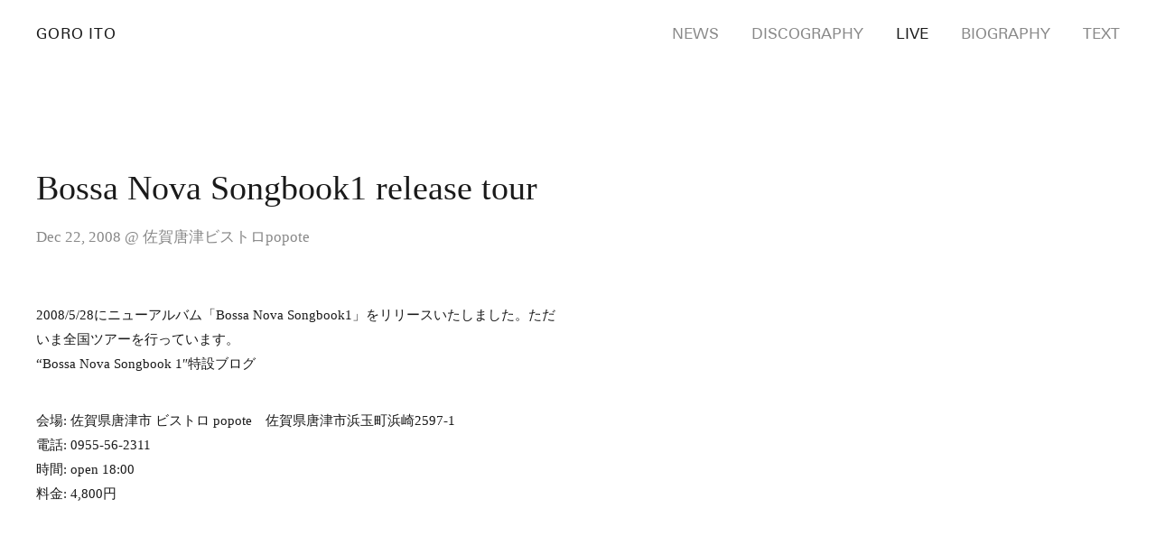

--- FILE ---
content_type: text/html; charset=utf-8
request_url: https://www.google.com/recaptcha/api2/anchor?ar=1&k=6Le_9OMZAAAAAIDR8NDipFJyxCngOuFn960Jgbea&co=aHR0cHM6Ly9pdG9nb3JvLmpwOjQ0Mw..&hl=en&v=PoyoqOPhxBO7pBk68S4YbpHZ&size=invisible&anchor-ms=20000&execute-ms=30000&cb=y50j5aaqbow6
body_size: 48637
content:
<!DOCTYPE HTML><html dir="ltr" lang="en"><head><meta http-equiv="Content-Type" content="text/html; charset=UTF-8">
<meta http-equiv="X-UA-Compatible" content="IE=edge">
<title>reCAPTCHA</title>
<style type="text/css">
/* cyrillic-ext */
@font-face {
  font-family: 'Roboto';
  font-style: normal;
  font-weight: 400;
  font-stretch: 100%;
  src: url(//fonts.gstatic.com/s/roboto/v48/KFO7CnqEu92Fr1ME7kSn66aGLdTylUAMa3GUBHMdazTgWw.woff2) format('woff2');
  unicode-range: U+0460-052F, U+1C80-1C8A, U+20B4, U+2DE0-2DFF, U+A640-A69F, U+FE2E-FE2F;
}
/* cyrillic */
@font-face {
  font-family: 'Roboto';
  font-style: normal;
  font-weight: 400;
  font-stretch: 100%;
  src: url(//fonts.gstatic.com/s/roboto/v48/KFO7CnqEu92Fr1ME7kSn66aGLdTylUAMa3iUBHMdazTgWw.woff2) format('woff2');
  unicode-range: U+0301, U+0400-045F, U+0490-0491, U+04B0-04B1, U+2116;
}
/* greek-ext */
@font-face {
  font-family: 'Roboto';
  font-style: normal;
  font-weight: 400;
  font-stretch: 100%;
  src: url(//fonts.gstatic.com/s/roboto/v48/KFO7CnqEu92Fr1ME7kSn66aGLdTylUAMa3CUBHMdazTgWw.woff2) format('woff2');
  unicode-range: U+1F00-1FFF;
}
/* greek */
@font-face {
  font-family: 'Roboto';
  font-style: normal;
  font-weight: 400;
  font-stretch: 100%;
  src: url(//fonts.gstatic.com/s/roboto/v48/KFO7CnqEu92Fr1ME7kSn66aGLdTylUAMa3-UBHMdazTgWw.woff2) format('woff2');
  unicode-range: U+0370-0377, U+037A-037F, U+0384-038A, U+038C, U+038E-03A1, U+03A3-03FF;
}
/* math */
@font-face {
  font-family: 'Roboto';
  font-style: normal;
  font-weight: 400;
  font-stretch: 100%;
  src: url(//fonts.gstatic.com/s/roboto/v48/KFO7CnqEu92Fr1ME7kSn66aGLdTylUAMawCUBHMdazTgWw.woff2) format('woff2');
  unicode-range: U+0302-0303, U+0305, U+0307-0308, U+0310, U+0312, U+0315, U+031A, U+0326-0327, U+032C, U+032F-0330, U+0332-0333, U+0338, U+033A, U+0346, U+034D, U+0391-03A1, U+03A3-03A9, U+03B1-03C9, U+03D1, U+03D5-03D6, U+03F0-03F1, U+03F4-03F5, U+2016-2017, U+2034-2038, U+203C, U+2040, U+2043, U+2047, U+2050, U+2057, U+205F, U+2070-2071, U+2074-208E, U+2090-209C, U+20D0-20DC, U+20E1, U+20E5-20EF, U+2100-2112, U+2114-2115, U+2117-2121, U+2123-214F, U+2190, U+2192, U+2194-21AE, U+21B0-21E5, U+21F1-21F2, U+21F4-2211, U+2213-2214, U+2216-22FF, U+2308-230B, U+2310, U+2319, U+231C-2321, U+2336-237A, U+237C, U+2395, U+239B-23B7, U+23D0, U+23DC-23E1, U+2474-2475, U+25AF, U+25B3, U+25B7, U+25BD, U+25C1, U+25CA, U+25CC, U+25FB, U+266D-266F, U+27C0-27FF, U+2900-2AFF, U+2B0E-2B11, U+2B30-2B4C, U+2BFE, U+3030, U+FF5B, U+FF5D, U+1D400-1D7FF, U+1EE00-1EEFF;
}
/* symbols */
@font-face {
  font-family: 'Roboto';
  font-style: normal;
  font-weight: 400;
  font-stretch: 100%;
  src: url(//fonts.gstatic.com/s/roboto/v48/KFO7CnqEu92Fr1ME7kSn66aGLdTylUAMaxKUBHMdazTgWw.woff2) format('woff2');
  unicode-range: U+0001-000C, U+000E-001F, U+007F-009F, U+20DD-20E0, U+20E2-20E4, U+2150-218F, U+2190, U+2192, U+2194-2199, U+21AF, U+21E6-21F0, U+21F3, U+2218-2219, U+2299, U+22C4-22C6, U+2300-243F, U+2440-244A, U+2460-24FF, U+25A0-27BF, U+2800-28FF, U+2921-2922, U+2981, U+29BF, U+29EB, U+2B00-2BFF, U+4DC0-4DFF, U+FFF9-FFFB, U+10140-1018E, U+10190-1019C, U+101A0, U+101D0-101FD, U+102E0-102FB, U+10E60-10E7E, U+1D2C0-1D2D3, U+1D2E0-1D37F, U+1F000-1F0FF, U+1F100-1F1AD, U+1F1E6-1F1FF, U+1F30D-1F30F, U+1F315, U+1F31C, U+1F31E, U+1F320-1F32C, U+1F336, U+1F378, U+1F37D, U+1F382, U+1F393-1F39F, U+1F3A7-1F3A8, U+1F3AC-1F3AF, U+1F3C2, U+1F3C4-1F3C6, U+1F3CA-1F3CE, U+1F3D4-1F3E0, U+1F3ED, U+1F3F1-1F3F3, U+1F3F5-1F3F7, U+1F408, U+1F415, U+1F41F, U+1F426, U+1F43F, U+1F441-1F442, U+1F444, U+1F446-1F449, U+1F44C-1F44E, U+1F453, U+1F46A, U+1F47D, U+1F4A3, U+1F4B0, U+1F4B3, U+1F4B9, U+1F4BB, U+1F4BF, U+1F4C8-1F4CB, U+1F4D6, U+1F4DA, U+1F4DF, U+1F4E3-1F4E6, U+1F4EA-1F4ED, U+1F4F7, U+1F4F9-1F4FB, U+1F4FD-1F4FE, U+1F503, U+1F507-1F50B, U+1F50D, U+1F512-1F513, U+1F53E-1F54A, U+1F54F-1F5FA, U+1F610, U+1F650-1F67F, U+1F687, U+1F68D, U+1F691, U+1F694, U+1F698, U+1F6AD, U+1F6B2, U+1F6B9-1F6BA, U+1F6BC, U+1F6C6-1F6CF, U+1F6D3-1F6D7, U+1F6E0-1F6EA, U+1F6F0-1F6F3, U+1F6F7-1F6FC, U+1F700-1F7FF, U+1F800-1F80B, U+1F810-1F847, U+1F850-1F859, U+1F860-1F887, U+1F890-1F8AD, U+1F8B0-1F8BB, U+1F8C0-1F8C1, U+1F900-1F90B, U+1F93B, U+1F946, U+1F984, U+1F996, U+1F9E9, U+1FA00-1FA6F, U+1FA70-1FA7C, U+1FA80-1FA89, U+1FA8F-1FAC6, U+1FACE-1FADC, U+1FADF-1FAE9, U+1FAF0-1FAF8, U+1FB00-1FBFF;
}
/* vietnamese */
@font-face {
  font-family: 'Roboto';
  font-style: normal;
  font-weight: 400;
  font-stretch: 100%;
  src: url(//fonts.gstatic.com/s/roboto/v48/KFO7CnqEu92Fr1ME7kSn66aGLdTylUAMa3OUBHMdazTgWw.woff2) format('woff2');
  unicode-range: U+0102-0103, U+0110-0111, U+0128-0129, U+0168-0169, U+01A0-01A1, U+01AF-01B0, U+0300-0301, U+0303-0304, U+0308-0309, U+0323, U+0329, U+1EA0-1EF9, U+20AB;
}
/* latin-ext */
@font-face {
  font-family: 'Roboto';
  font-style: normal;
  font-weight: 400;
  font-stretch: 100%;
  src: url(//fonts.gstatic.com/s/roboto/v48/KFO7CnqEu92Fr1ME7kSn66aGLdTylUAMa3KUBHMdazTgWw.woff2) format('woff2');
  unicode-range: U+0100-02BA, U+02BD-02C5, U+02C7-02CC, U+02CE-02D7, U+02DD-02FF, U+0304, U+0308, U+0329, U+1D00-1DBF, U+1E00-1E9F, U+1EF2-1EFF, U+2020, U+20A0-20AB, U+20AD-20C0, U+2113, U+2C60-2C7F, U+A720-A7FF;
}
/* latin */
@font-face {
  font-family: 'Roboto';
  font-style: normal;
  font-weight: 400;
  font-stretch: 100%;
  src: url(//fonts.gstatic.com/s/roboto/v48/KFO7CnqEu92Fr1ME7kSn66aGLdTylUAMa3yUBHMdazQ.woff2) format('woff2');
  unicode-range: U+0000-00FF, U+0131, U+0152-0153, U+02BB-02BC, U+02C6, U+02DA, U+02DC, U+0304, U+0308, U+0329, U+2000-206F, U+20AC, U+2122, U+2191, U+2193, U+2212, U+2215, U+FEFF, U+FFFD;
}
/* cyrillic-ext */
@font-face {
  font-family: 'Roboto';
  font-style: normal;
  font-weight: 500;
  font-stretch: 100%;
  src: url(//fonts.gstatic.com/s/roboto/v48/KFO7CnqEu92Fr1ME7kSn66aGLdTylUAMa3GUBHMdazTgWw.woff2) format('woff2');
  unicode-range: U+0460-052F, U+1C80-1C8A, U+20B4, U+2DE0-2DFF, U+A640-A69F, U+FE2E-FE2F;
}
/* cyrillic */
@font-face {
  font-family: 'Roboto';
  font-style: normal;
  font-weight: 500;
  font-stretch: 100%;
  src: url(//fonts.gstatic.com/s/roboto/v48/KFO7CnqEu92Fr1ME7kSn66aGLdTylUAMa3iUBHMdazTgWw.woff2) format('woff2');
  unicode-range: U+0301, U+0400-045F, U+0490-0491, U+04B0-04B1, U+2116;
}
/* greek-ext */
@font-face {
  font-family: 'Roboto';
  font-style: normal;
  font-weight: 500;
  font-stretch: 100%;
  src: url(//fonts.gstatic.com/s/roboto/v48/KFO7CnqEu92Fr1ME7kSn66aGLdTylUAMa3CUBHMdazTgWw.woff2) format('woff2');
  unicode-range: U+1F00-1FFF;
}
/* greek */
@font-face {
  font-family: 'Roboto';
  font-style: normal;
  font-weight: 500;
  font-stretch: 100%;
  src: url(//fonts.gstatic.com/s/roboto/v48/KFO7CnqEu92Fr1ME7kSn66aGLdTylUAMa3-UBHMdazTgWw.woff2) format('woff2');
  unicode-range: U+0370-0377, U+037A-037F, U+0384-038A, U+038C, U+038E-03A1, U+03A3-03FF;
}
/* math */
@font-face {
  font-family: 'Roboto';
  font-style: normal;
  font-weight: 500;
  font-stretch: 100%;
  src: url(//fonts.gstatic.com/s/roboto/v48/KFO7CnqEu92Fr1ME7kSn66aGLdTylUAMawCUBHMdazTgWw.woff2) format('woff2');
  unicode-range: U+0302-0303, U+0305, U+0307-0308, U+0310, U+0312, U+0315, U+031A, U+0326-0327, U+032C, U+032F-0330, U+0332-0333, U+0338, U+033A, U+0346, U+034D, U+0391-03A1, U+03A3-03A9, U+03B1-03C9, U+03D1, U+03D5-03D6, U+03F0-03F1, U+03F4-03F5, U+2016-2017, U+2034-2038, U+203C, U+2040, U+2043, U+2047, U+2050, U+2057, U+205F, U+2070-2071, U+2074-208E, U+2090-209C, U+20D0-20DC, U+20E1, U+20E5-20EF, U+2100-2112, U+2114-2115, U+2117-2121, U+2123-214F, U+2190, U+2192, U+2194-21AE, U+21B0-21E5, U+21F1-21F2, U+21F4-2211, U+2213-2214, U+2216-22FF, U+2308-230B, U+2310, U+2319, U+231C-2321, U+2336-237A, U+237C, U+2395, U+239B-23B7, U+23D0, U+23DC-23E1, U+2474-2475, U+25AF, U+25B3, U+25B7, U+25BD, U+25C1, U+25CA, U+25CC, U+25FB, U+266D-266F, U+27C0-27FF, U+2900-2AFF, U+2B0E-2B11, U+2B30-2B4C, U+2BFE, U+3030, U+FF5B, U+FF5D, U+1D400-1D7FF, U+1EE00-1EEFF;
}
/* symbols */
@font-face {
  font-family: 'Roboto';
  font-style: normal;
  font-weight: 500;
  font-stretch: 100%;
  src: url(//fonts.gstatic.com/s/roboto/v48/KFO7CnqEu92Fr1ME7kSn66aGLdTylUAMaxKUBHMdazTgWw.woff2) format('woff2');
  unicode-range: U+0001-000C, U+000E-001F, U+007F-009F, U+20DD-20E0, U+20E2-20E4, U+2150-218F, U+2190, U+2192, U+2194-2199, U+21AF, U+21E6-21F0, U+21F3, U+2218-2219, U+2299, U+22C4-22C6, U+2300-243F, U+2440-244A, U+2460-24FF, U+25A0-27BF, U+2800-28FF, U+2921-2922, U+2981, U+29BF, U+29EB, U+2B00-2BFF, U+4DC0-4DFF, U+FFF9-FFFB, U+10140-1018E, U+10190-1019C, U+101A0, U+101D0-101FD, U+102E0-102FB, U+10E60-10E7E, U+1D2C0-1D2D3, U+1D2E0-1D37F, U+1F000-1F0FF, U+1F100-1F1AD, U+1F1E6-1F1FF, U+1F30D-1F30F, U+1F315, U+1F31C, U+1F31E, U+1F320-1F32C, U+1F336, U+1F378, U+1F37D, U+1F382, U+1F393-1F39F, U+1F3A7-1F3A8, U+1F3AC-1F3AF, U+1F3C2, U+1F3C4-1F3C6, U+1F3CA-1F3CE, U+1F3D4-1F3E0, U+1F3ED, U+1F3F1-1F3F3, U+1F3F5-1F3F7, U+1F408, U+1F415, U+1F41F, U+1F426, U+1F43F, U+1F441-1F442, U+1F444, U+1F446-1F449, U+1F44C-1F44E, U+1F453, U+1F46A, U+1F47D, U+1F4A3, U+1F4B0, U+1F4B3, U+1F4B9, U+1F4BB, U+1F4BF, U+1F4C8-1F4CB, U+1F4D6, U+1F4DA, U+1F4DF, U+1F4E3-1F4E6, U+1F4EA-1F4ED, U+1F4F7, U+1F4F9-1F4FB, U+1F4FD-1F4FE, U+1F503, U+1F507-1F50B, U+1F50D, U+1F512-1F513, U+1F53E-1F54A, U+1F54F-1F5FA, U+1F610, U+1F650-1F67F, U+1F687, U+1F68D, U+1F691, U+1F694, U+1F698, U+1F6AD, U+1F6B2, U+1F6B9-1F6BA, U+1F6BC, U+1F6C6-1F6CF, U+1F6D3-1F6D7, U+1F6E0-1F6EA, U+1F6F0-1F6F3, U+1F6F7-1F6FC, U+1F700-1F7FF, U+1F800-1F80B, U+1F810-1F847, U+1F850-1F859, U+1F860-1F887, U+1F890-1F8AD, U+1F8B0-1F8BB, U+1F8C0-1F8C1, U+1F900-1F90B, U+1F93B, U+1F946, U+1F984, U+1F996, U+1F9E9, U+1FA00-1FA6F, U+1FA70-1FA7C, U+1FA80-1FA89, U+1FA8F-1FAC6, U+1FACE-1FADC, U+1FADF-1FAE9, U+1FAF0-1FAF8, U+1FB00-1FBFF;
}
/* vietnamese */
@font-face {
  font-family: 'Roboto';
  font-style: normal;
  font-weight: 500;
  font-stretch: 100%;
  src: url(//fonts.gstatic.com/s/roboto/v48/KFO7CnqEu92Fr1ME7kSn66aGLdTylUAMa3OUBHMdazTgWw.woff2) format('woff2');
  unicode-range: U+0102-0103, U+0110-0111, U+0128-0129, U+0168-0169, U+01A0-01A1, U+01AF-01B0, U+0300-0301, U+0303-0304, U+0308-0309, U+0323, U+0329, U+1EA0-1EF9, U+20AB;
}
/* latin-ext */
@font-face {
  font-family: 'Roboto';
  font-style: normal;
  font-weight: 500;
  font-stretch: 100%;
  src: url(//fonts.gstatic.com/s/roboto/v48/KFO7CnqEu92Fr1ME7kSn66aGLdTylUAMa3KUBHMdazTgWw.woff2) format('woff2');
  unicode-range: U+0100-02BA, U+02BD-02C5, U+02C7-02CC, U+02CE-02D7, U+02DD-02FF, U+0304, U+0308, U+0329, U+1D00-1DBF, U+1E00-1E9F, U+1EF2-1EFF, U+2020, U+20A0-20AB, U+20AD-20C0, U+2113, U+2C60-2C7F, U+A720-A7FF;
}
/* latin */
@font-face {
  font-family: 'Roboto';
  font-style: normal;
  font-weight: 500;
  font-stretch: 100%;
  src: url(//fonts.gstatic.com/s/roboto/v48/KFO7CnqEu92Fr1ME7kSn66aGLdTylUAMa3yUBHMdazQ.woff2) format('woff2');
  unicode-range: U+0000-00FF, U+0131, U+0152-0153, U+02BB-02BC, U+02C6, U+02DA, U+02DC, U+0304, U+0308, U+0329, U+2000-206F, U+20AC, U+2122, U+2191, U+2193, U+2212, U+2215, U+FEFF, U+FFFD;
}
/* cyrillic-ext */
@font-face {
  font-family: 'Roboto';
  font-style: normal;
  font-weight: 900;
  font-stretch: 100%;
  src: url(//fonts.gstatic.com/s/roboto/v48/KFO7CnqEu92Fr1ME7kSn66aGLdTylUAMa3GUBHMdazTgWw.woff2) format('woff2');
  unicode-range: U+0460-052F, U+1C80-1C8A, U+20B4, U+2DE0-2DFF, U+A640-A69F, U+FE2E-FE2F;
}
/* cyrillic */
@font-face {
  font-family: 'Roboto';
  font-style: normal;
  font-weight: 900;
  font-stretch: 100%;
  src: url(//fonts.gstatic.com/s/roboto/v48/KFO7CnqEu92Fr1ME7kSn66aGLdTylUAMa3iUBHMdazTgWw.woff2) format('woff2');
  unicode-range: U+0301, U+0400-045F, U+0490-0491, U+04B0-04B1, U+2116;
}
/* greek-ext */
@font-face {
  font-family: 'Roboto';
  font-style: normal;
  font-weight: 900;
  font-stretch: 100%;
  src: url(//fonts.gstatic.com/s/roboto/v48/KFO7CnqEu92Fr1ME7kSn66aGLdTylUAMa3CUBHMdazTgWw.woff2) format('woff2');
  unicode-range: U+1F00-1FFF;
}
/* greek */
@font-face {
  font-family: 'Roboto';
  font-style: normal;
  font-weight: 900;
  font-stretch: 100%;
  src: url(//fonts.gstatic.com/s/roboto/v48/KFO7CnqEu92Fr1ME7kSn66aGLdTylUAMa3-UBHMdazTgWw.woff2) format('woff2');
  unicode-range: U+0370-0377, U+037A-037F, U+0384-038A, U+038C, U+038E-03A1, U+03A3-03FF;
}
/* math */
@font-face {
  font-family: 'Roboto';
  font-style: normal;
  font-weight: 900;
  font-stretch: 100%;
  src: url(//fonts.gstatic.com/s/roboto/v48/KFO7CnqEu92Fr1ME7kSn66aGLdTylUAMawCUBHMdazTgWw.woff2) format('woff2');
  unicode-range: U+0302-0303, U+0305, U+0307-0308, U+0310, U+0312, U+0315, U+031A, U+0326-0327, U+032C, U+032F-0330, U+0332-0333, U+0338, U+033A, U+0346, U+034D, U+0391-03A1, U+03A3-03A9, U+03B1-03C9, U+03D1, U+03D5-03D6, U+03F0-03F1, U+03F4-03F5, U+2016-2017, U+2034-2038, U+203C, U+2040, U+2043, U+2047, U+2050, U+2057, U+205F, U+2070-2071, U+2074-208E, U+2090-209C, U+20D0-20DC, U+20E1, U+20E5-20EF, U+2100-2112, U+2114-2115, U+2117-2121, U+2123-214F, U+2190, U+2192, U+2194-21AE, U+21B0-21E5, U+21F1-21F2, U+21F4-2211, U+2213-2214, U+2216-22FF, U+2308-230B, U+2310, U+2319, U+231C-2321, U+2336-237A, U+237C, U+2395, U+239B-23B7, U+23D0, U+23DC-23E1, U+2474-2475, U+25AF, U+25B3, U+25B7, U+25BD, U+25C1, U+25CA, U+25CC, U+25FB, U+266D-266F, U+27C0-27FF, U+2900-2AFF, U+2B0E-2B11, U+2B30-2B4C, U+2BFE, U+3030, U+FF5B, U+FF5D, U+1D400-1D7FF, U+1EE00-1EEFF;
}
/* symbols */
@font-face {
  font-family: 'Roboto';
  font-style: normal;
  font-weight: 900;
  font-stretch: 100%;
  src: url(//fonts.gstatic.com/s/roboto/v48/KFO7CnqEu92Fr1ME7kSn66aGLdTylUAMaxKUBHMdazTgWw.woff2) format('woff2');
  unicode-range: U+0001-000C, U+000E-001F, U+007F-009F, U+20DD-20E0, U+20E2-20E4, U+2150-218F, U+2190, U+2192, U+2194-2199, U+21AF, U+21E6-21F0, U+21F3, U+2218-2219, U+2299, U+22C4-22C6, U+2300-243F, U+2440-244A, U+2460-24FF, U+25A0-27BF, U+2800-28FF, U+2921-2922, U+2981, U+29BF, U+29EB, U+2B00-2BFF, U+4DC0-4DFF, U+FFF9-FFFB, U+10140-1018E, U+10190-1019C, U+101A0, U+101D0-101FD, U+102E0-102FB, U+10E60-10E7E, U+1D2C0-1D2D3, U+1D2E0-1D37F, U+1F000-1F0FF, U+1F100-1F1AD, U+1F1E6-1F1FF, U+1F30D-1F30F, U+1F315, U+1F31C, U+1F31E, U+1F320-1F32C, U+1F336, U+1F378, U+1F37D, U+1F382, U+1F393-1F39F, U+1F3A7-1F3A8, U+1F3AC-1F3AF, U+1F3C2, U+1F3C4-1F3C6, U+1F3CA-1F3CE, U+1F3D4-1F3E0, U+1F3ED, U+1F3F1-1F3F3, U+1F3F5-1F3F7, U+1F408, U+1F415, U+1F41F, U+1F426, U+1F43F, U+1F441-1F442, U+1F444, U+1F446-1F449, U+1F44C-1F44E, U+1F453, U+1F46A, U+1F47D, U+1F4A3, U+1F4B0, U+1F4B3, U+1F4B9, U+1F4BB, U+1F4BF, U+1F4C8-1F4CB, U+1F4D6, U+1F4DA, U+1F4DF, U+1F4E3-1F4E6, U+1F4EA-1F4ED, U+1F4F7, U+1F4F9-1F4FB, U+1F4FD-1F4FE, U+1F503, U+1F507-1F50B, U+1F50D, U+1F512-1F513, U+1F53E-1F54A, U+1F54F-1F5FA, U+1F610, U+1F650-1F67F, U+1F687, U+1F68D, U+1F691, U+1F694, U+1F698, U+1F6AD, U+1F6B2, U+1F6B9-1F6BA, U+1F6BC, U+1F6C6-1F6CF, U+1F6D3-1F6D7, U+1F6E0-1F6EA, U+1F6F0-1F6F3, U+1F6F7-1F6FC, U+1F700-1F7FF, U+1F800-1F80B, U+1F810-1F847, U+1F850-1F859, U+1F860-1F887, U+1F890-1F8AD, U+1F8B0-1F8BB, U+1F8C0-1F8C1, U+1F900-1F90B, U+1F93B, U+1F946, U+1F984, U+1F996, U+1F9E9, U+1FA00-1FA6F, U+1FA70-1FA7C, U+1FA80-1FA89, U+1FA8F-1FAC6, U+1FACE-1FADC, U+1FADF-1FAE9, U+1FAF0-1FAF8, U+1FB00-1FBFF;
}
/* vietnamese */
@font-face {
  font-family: 'Roboto';
  font-style: normal;
  font-weight: 900;
  font-stretch: 100%;
  src: url(//fonts.gstatic.com/s/roboto/v48/KFO7CnqEu92Fr1ME7kSn66aGLdTylUAMa3OUBHMdazTgWw.woff2) format('woff2');
  unicode-range: U+0102-0103, U+0110-0111, U+0128-0129, U+0168-0169, U+01A0-01A1, U+01AF-01B0, U+0300-0301, U+0303-0304, U+0308-0309, U+0323, U+0329, U+1EA0-1EF9, U+20AB;
}
/* latin-ext */
@font-face {
  font-family: 'Roboto';
  font-style: normal;
  font-weight: 900;
  font-stretch: 100%;
  src: url(//fonts.gstatic.com/s/roboto/v48/KFO7CnqEu92Fr1ME7kSn66aGLdTylUAMa3KUBHMdazTgWw.woff2) format('woff2');
  unicode-range: U+0100-02BA, U+02BD-02C5, U+02C7-02CC, U+02CE-02D7, U+02DD-02FF, U+0304, U+0308, U+0329, U+1D00-1DBF, U+1E00-1E9F, U+1EF2-1EFF, U+2020, U+20A0-20AB, U+20AD-20C0, U+2113, U+2C60-2C7F, U+A720-A7FF;
}
/* latin */
@font-face {
  font-family: 'Roboto';
  font-style: normal;
  font-weight: 900;
  font-stretch: 100%;
  src: url(//fonts.gstatic.com/s/roboto/v48/KFO7CnqEu92Fr1ME7kSn66aGLdTylUAMa3yUBHMdazQ.woff2) format('woff2');
  unicode-range: U+0000-00FF, U+0131, U+0152-0153, U+02BB-02BC, U+02C6, U+02DA, U+02DC, U+0304, U+0308, U+0329, U+2000-206F, U+20AC, U+2122, U+2191, U+2193, U+2212, U+2215, U+FEFF, U+FFFD;
}

</style>
<link rel="stylesheet" type="text/css" href="https://www.gstatic.com/recaptcha/releases/PoyoqOPhxBO7pBk68S4YbpHZ/styles__ltr.css">
<script nonce="uSFgN_GUyr_wTxwGsYnoOA" type="text/javascript">window['__recaptcha_api'] = 'https://www.google.com/recaptcha/api2/';</script>
<script type="text/javascript" src="https://www.gstatic.com/recaptcha/releases/PoyoqOPhxBO7pBk68S4YbpHZ/recaptcha__en.js" nonce="uSFgN_GUyr_wTxwGsYnoOA">
      
    </script></head>
<body><div id="rc-anchor-alert" class="rc-anchor-alert"></div>
<input type="hidden" id="recaptcha-token" value="[base64]">
<script type="text/javascript" nonce="uSFgN_GUyr_wTxwGsYnoOA">
      recaptcha.anchor.Main.init("[\x22ainput\x22,[\x22bgdata\x22,\x22\x22,\[base64]/[base64]/[base64]/KE4oMTI0LHYsdi5HKSxMWihsLHYpKTpOKDEyNCx2LGwpLFYpLHYpLFQpKSxGKDE3MSx2KX0scjc9ZnVuY3Rpb24obCl7cmV0dXJuIGx9LEM9ZnVuY3Rpb24obCxWLHYpe04odixsLFYpLFZbYWtdPTI3OTZ9LG49ZnVuY3Rpb24obCxWKXtWLlg9KChWLlg/[base64]/[base64]/[base64]/[base64]/[base64]/[base64]/[base64]/[base64]/[base64]/[base64]/[base64]\\u003d\x22,\[base64]\x22,\[base64]/DungvwobDmEhiw5tSwqnCinvDngpHFWjDksOgWG7DqU0dw43DkCzCmcOTbsKHLQpZw5rDgkLChXVAwrfCgsOFNsODLMOdwpbDr8OLaFFNOkLCt8OnKQ/Dq8KRKsKES8KadxnCuFBKwozDgC/CvnDDojQTwo3Dk8KUwpvDll5YZMOMw6wvISgfwotsw4g0D8OWw5c3woM1Pm9xwrVXesKQw7/DjMODw6YUOMOKw7vDscOkwqotLTvCs8KracKxcj/DvjEYwqfDhi/[base64]/CvVd0OHrCg8KUekFYw6LCpMKdQlFga8KFUGHDlcKyXGvDjcK3w6x1Fl1HHsO2B8KNHDd5L1bDrUTCgiobw7/DkMKBwpRsSw7Cj0ZCGsKzw67CrzzCn3jCmsKJSsKGwqoRIcKDJ3xYw6J/DsOJEwNqwpTDhXQ+RlxGw7/DqEw+wowxw6MAdHg2TsKvw51Zw51iacKtw4YRDcKpHMKzBhTDsMOSWydSw6nCsMOjYA85GSzDucOQw7R7BT87w4oewo/DqsK/e8O0w58rw4XDg3PDl8KnwrnDncOhVMO8ZMOjw4zDucKjVsK1W8KowrTDjDPDtnnCo3NVDSfDh8OlwqnDngzCsMOJwoJ5w6vCiUIiw7DDpAcOfsKlc0TDp1rDnx/DhCbCm8KHw40+TcKOZ8O4HcKnF8ObwovCqMKFw4xKw69Bw55odGPDmGLDkMKjfcOSw7Qaw6TDqV3DosKfKUcMF8O1HcKzI0bCgMOpMxEpD8ORw4V4A03Dr3lqwqM2XcKKNEw5w4/DqVnDosOqwp01DcORwo7CkUEDw7VkZsOJTTfCtmPDtmcQZRzCvMO1w4bDkXoRfUkNF8KxwpYTwqhMwqDDoEAOJzzCkgTDrMK+bRTDhsOVwqcSw5QHwqAhwoRfbcKjRkdxUcOawo3CnWQGw5HDr8OPwrtqdcKueMO/w7I5wpXCuCPCp8KAw7bCrcO7wrlaw7HDp8KlXwF2w7PCgsKFw4kpZ8OkfxErw6wfQEHDosOqw6p5csOqRBcJw7HCmnV9RlVRLsOowpfDvHBRw6UBU8KVAsOiw4rDjH/CoAbCosONbMO3QGrCscKewqLCpHcSwpRAw5UpEcKewq0IYkbCkmAaeAVHdcKDwp7ChQF5AgUIw7TCncK4ZcOiwrbDlWHDu23CgsOxwqEtbQ5fw4gIMMKWGcOdw6nDpwQCScKEwqt/ccOKwoTDiCrDgWvCrWECVsOew7QswpVcw6FGRm/CgsOYYE8xOcK0elsFwpMnP3LCqsKCwpUxS8Kdwqgcw4HDscKAw7ABw4vCtxLCoMOdwoYAw5LDv8KTwooZwpcbfMKDF8KULiQIw6DCu8OrwqfDtQvDpUMkwrjDmXQjasOUGWIQw5AawpRMEhbCuXJbw7d/wrbCi8KTw4fCmnZwHcKPw7DCrMKhFMOuLMOHw5sywqfCv8OadMKWUMOjVMOFeBDDrkpTw7DCuMOxw6HCmRbDnsOnw6FEUWvDiGgsw7pFPATCgSbCuMKlUnxeCMKRHcK4w4zDlGojwq/CmjLDl1/Dn8O0wqAJNXfCncK3Sj5Fwq4fwowcw7fDn8KrWgFswpbCv8KywrQ2C2DDusORw7zChGBLw67DlMKWFUJwd8ODPMOwwoPDshnDjcO0wr3CksOEXMOcW8K/[base64]/ClSglwqIew7PCk8KyWktwRgkCwoXDtQ3CkXPCkH7DpsOiMcKQw4DDihTDsMKwSDbDlzJNw6QSb8KZwpnDmsOsJsOewozChsK3LWrCqF/CvCvDpnvDlg8Gw44ibMOafsKIw6EMVcK1wrvCj8Kww5Y+K2rDlMOyNGhBEMO5a8OHVg3CukXCo8O/w4stEmvCnw1NwqgUOcO8XnlbwoPCjcOcL8KEwprCmSlIIcKQcE9KTcOgVBbDkMK5QlDDrMKnwoBvS8K/w4HDlcO5G3khXhXDrH8OSMKuRQ/CjMO6wp3ChsOiBcKCw79BVsORTsKRX0UEJhXDljBtw4gAwr/ClMO5IcORScOTd0FYUzDCgAo1woPCtm/DmgdNf1Idw6hXYMKLw5FtVS7Cm8O+TsKadcOvGcKhZFVqTALCokrDicKCXMKZZsKww4XCoR7Cj8KnRTVSKGrCgMKvX0wMJEw6PMKew6HDtB/DthnDlw0uwqcGwrrDuC/CoRtjQ8OZw5jDsHnDvsK6dxHCpjoqwpzDnsOawq1FwoYsf8OpwqzCjcOTBj0OcBXCnn4fwrwMw4d5QMOIwpDDr8KNw5hbw5sQfXsdRWfDksKuPy7DqcObc8KkUA/CucKZw6PDi8O0GMKSwoYEViAtwofDnsOBUU3CqcOaw6DCrcO9w4VJbsKBO1wrGB9vLsOjLcKfesOVWiPCoD/DpsKmw4lBWDvDr8Okw5fDtRYETMOPwpdSw7BXw5U6wqPCn1cjbxDDtELDjMOGYcO2w5puwobDhsKpwrfDgcONU3ZIRizDgVQZwqnDuQE5PMK/[base64]/CnHUCwr92wp/DiMOdwojCgHHCu8KGPsKxwqTCqMK2YAjCrMK/woTCnxjCsWMbw5bDoyk6w7F2TzDDnMKZwrrDjmvDi3fCgMKywqlEw4c6w6Mbwqsqw4TDgXYaEsOMcMOBw4fCuilTw6Nnwo4tM8K6w6nDlBXDhMKFXsKhVcK0wrfDqnbDhQ55wrLClMOmw5kawod/[base64]/DjAkUw4nCkUHCp8Kgw6zCsHUcOjLCjMO3w7BLXMOUwpB7w5bCr2HDhDtQw6YlwqB/[base64]/DhwPCuU3DtwVCE8KnNMKXwrPDt37ChHtodCbDlg8xw6NRw5VPw6/CokDDlcOAaxzDjcOMw6toEMK1w6zDkHHCpcOUwpVWw414d8KIJMO6EcO5esKrPMOwcVbCmGPCr8OZw4HDiw7Cqic/w6gVG0HDssKJw57DhMOmSmnDsQTDjsKGw5nDgX1HH8Kxwo95wprDnD7DisK2wqQJw6oyKH/Cpw8KaRHDvMOmYcOCEsKtwrPDiDp1ccOKwp50w7/CtSpkZMOZwoNhwqjDt8K2w6RawpgYJhdQw4UzKiPCrMO8wpVMw6/DtRg5wo4CdQlhcnzCnEhHwrrDm8KONcKkBMK3DwzCoMKkwrTDpsKCw7IfwqMBGH/CnybDtE4iwovDkTgDOWDCrm4naEAVw4TCj8Osw6dZw6vDlsOkFsO1RcK2OMKqZmx4woXCgj3CuALCpwzCjFjDusKOCsOIdEkRO21nMMOhw61Pw7pkXsK/woDDtWx9BDoIwqHCjh0JJRzCvS0jwoHCqDE/[base64]/[base64]/[base64]/YcKuTAk5w4zCrMKUEsKEw5EHw7ZCchEpZjXDoXUiH8KsSzfDn8KNTMKuUEo/[base64]/Dl1/[base64]/DqWjDl8KKw7cDY8KGGkLCixYswqDDksOcf0dJc8OeM8OaTkDDkMKWCgJpw5YcGsKvaMK2EEh6K8OFw6HDl2Fdwp4LwoPCvFnCkRvCkT4iaVLCh8OTwqPCh8K7aVnCvMORTzQbNlACw5/Cq8KGZMKXNR7CrMOIRhEXeH4Zw74IXMKNwpLCtcOOwocjccOCJSo0w4vCgQ11X8KZwoPChl95URxiwqrDrsO/[base64]/Dr2owLcOhw4JRw6V1L8KkwpzCucOWMDfCusOCUj/DnMKQMi/Cj8K2wpXDsW/DlErDs8OSwo9jwrzCrsKrJnTDoSfCsWPCnsOawq3DlQzDv2MRw5AhI8O/AsOKw6fDpD3DuSbDvzTDukhoDEcAw6o6woHCnxQQGMOmcsOfw49UICxTwpxGK1bDlnLDvcOTw73CksKKwpQbw5Jvw759LcOPwqgqw7PDusKpwoJYw4bCncKyBcOhecO4KMOSGA9+wrwHw7NVLcO/wr59WgnDg8OmJcK6X1XCtcOuwpHClX3CjcK7wqIwwrU0wpoIw6DClgMAC8KqX0ZEAMKSw6BaDxhBwr/CjxDDjREew7vDvhbDvw/Co3dTw4YnwozDmmltBEvDvEPCv8K/w5Zbw514RsKHw7fDmWfDucOUwrtYwpPDq8ONw6vChDDDl8O2w6QWTcK3ZBPCgcKUw6IiQT5Dw4IYEMO3woTCniHDm8OSwpnDjTPDocOXLA/CtDbDpyTCnwwxHMOTf8OseMOOTsOEw5BmdsOrfHVmwqxqEcK4wobDohkKPnFfegQ3w5bDg8Ouw7d0RsK0GxEsLkElTMOuJXdgdTkHJ1dJw45hGsKqw64twqfCvsOcwqJ/[base64]/DkcKVwr9cSsKJGF9vw5R3wrXCpsOsw5RkHF89w6fDi8KROMOEwprDj8OFw69SwpouGARpIxvDgMKKeUjDr8OcwpTCpGjCp1fChMKsIcOFw6UCwrfCpVhZOVYmw4vCvhDCmMKrw7jCiksNwrlFw49vRMOXwqPCqcOyCsK/wpNZwrFew44UXUVVQRXCtl7CgnvDg8O/Q8KkJSpTw5FUCsO3fSMGw6HDhcKwQ3HCtcKvMWEBZsKeVsO+Gn/DsW8ww6VsPlzCkxkoNUjCusKRScOKwprCg14vw4EJw7ocwqTDoQwFwoPCrcOvw5VXwrvDhsOCw58WWMOCwqHDpBFBe8KaHMKhGyUzw4NbSR3DlcK9RMK/w4EOL8KnBHrCi2zCgMK8wpPCscK2wqZpAMKHVcK5wqzDhcKbwrdKw53DuwrChcK8wr4KYjtPIDIVwonCjcKlT8OaRsKNAS7CpQDChsKGw7ohw48dN8OefjlYw6XCpsKFQXhEUD/CqcKxC1/Du3NMf8OQOMKCcyciwp7Dg8Ovw6fDonMsY8O8w4XCiMKMwrw/w5Zww79owrDDg8OWecODOcOuw5oFwoArIMKuJ3Jyw4XCtCEGw63CqDMbwr7Dr17CgnkQw7LCssORwppMfQPDmsOQwoktHMO1esKgw4YuAcOkORUGakrCusKYGcOuZ8OxKSAEYsOpbcOHcmhVbx3DpsOKwoc9QMODHXIsATF9wr3Ch8OFbEnDpR/DqxfDlxTClsKMwoFpJsOHwr3DiCzDgsOIEALCuVBHWixhFcKXUMK6RGfCuylFw5AdCi3DgMKUw5bCkMOqHAAHw5HDgE1QfjbCpsK5w6/[base64]/DhQvDhGgewoLDvcOpw5TCkMO2McOIwqrDosO7wrZsTcKdWhdEw6bCucOLw6zCnlQvKCA4OsKRAG7DnMKNSXzDscK4w6nCocKew7jCj8KGesO0w5jCo8Osa8KqA8KFw4kSVk7CmG1JWsKOw4vDoMKLc8Ojc8OBw6U4LkPCqBbDgQB/IRZpfxVyGX9awrcVw58lwr3ClsKfD8KGw4rDlUBoEVk+XsKxXRrDusKxw4jCoMK/[base64]/Cs8ODw4YqNcK2wrNRGsKyw7PDrWzCoMONw7nCtn9Jw6HCrU/CswzCrcOuZGPDjkhbw7PCoCQmw43DmMKIw5bCnB3Dt8ORw60Bwp/[base64]/CjMOmw7I9YMOsYMO/w7R7J8Ktw4JpwqHCpcO4wozCm8KdwpnCo27DjTvCjATDgsO7SsK3RcOET8OZwpLDsMOyKEXCiEJUwpshw5Yxw6/CgsK/wo1pwr3Co1MZb1wJwp0zwojDmADCpV1XwqHCoi1eAHDDsnt/woTCrSrDscOLW29IDMOww5bCocKnw7ceMcKKw4jChjTCpj7Du146w4hyZ0MBw6FQwqAJw7QjCMO0SWTDlcODdArDgHHCmCjDocO+aHwrw5/CuMOrUjbDtcKdRMOCwoIOLsOSw5kyG3lDRVUgwoDCuMOyTcKCw6bDiMKjJcO+w6JtA8OzU1fCs3jCrTbCvMKUw4/CnSwWw5YaG8KbbMKvScKGQ8Ofd2TCnMOyw5MEcSPDhwM/w7vCtBAgw69FOGpuwqojw4Eaw4nCn8KMR8OwVjUqw7c7DsKBwp/CmMO7S1vCin8Kw7QBwpzDpsONQmLDl8K8fkDCssKNwpnCoMKnw5zCmcKYXsOoAlzDt8KxUsKzw4oWbhzDsMOMw499SMKRw5zChgAzVcK9ScOhwoXDtsKdKC/CsMOqG8Klw7fDoAXCngPDkcOtEx86wqLDtsOUfSwzw4Z3woFjD8OYwoJlL8KTwr/DiTXCoSAVEcOAw4/CnSRvw4fCiCR4w5V6wrMXwrMwdUTDqwvDghnDm8OMdMOxDsK/w4HCtsKKwr4xwrnDnsK2CMOyw6tfw4BUfjUREjc7wp7CsMKzDxzDpcKGXMK/[base64]/w6heJ8KgwonDohR0QMOSO8OJw6HClsOIFAzCp3LCpsOEGsOcIn7CvcO7wpTCpMKDWmTDuBwMwqotw6XCoHdqwogKaQnDusK7IsOpw5nCj34Nw7s4Gx7DlRjCqlZYHsOYLhXDnhfDrk3DscKDS8KhWWrDvMOmIggnWsKIJE7Ci8KKZsO1asO8woFddB/DqMKaHMOWAcK7wrvDvMKtwpvDujLCr10dNMOAYn/[base64]/[base64]/aWbDq8OzwqLDjMOEwqLCtMKmLwrDpDFgwrgxZMKmZcOuYS3CuwcFUycMwpXCt0cfVR9DQ8KWBsKkwog4wphKTsKmOi3DvW/DhsK5VWbDshJlGcK+w5zCj03DucK9w4ZfXjvCrsOAwpvDlnRyw6TDuHzDhMO6w57CmDzDmBDDssKDw4s3K8OLGMKrw45jXEzCtVovTMOcw6UwwqvDo3zDlAfDg8OgwprCkWTCtsKjw47Dh8KnTHRjCcKEw5DCl8ONSiTDumjCpcKbeyPCscKjdsOrwqPDiF/DscO1wqrCnzdiw4kdw7PDk8OEwr/CikNtUgzDhVbDicKgC8KaHjQeHwo3L8KQwplPw6bCl3MfwpRTwqQSb29nw7lzPhXClj/Dgw5Zwp9tw5LCnsK2ZcK/BScgwpjCsMKXFl0+w7s/[base64]/DlWAHaS7Du8OWJ8Oxw6JvRkrCvQAOCcOOw7DCvsKlw5HCgcKxwpjCg8O7ACnCusKrU8KywrvChwNHPsOQw5vDgsKmwqTCpWbCrMOoEw1OTcOuLsKJXQtXeMO5BAHCisKrEQEgw6QDXkB5woPCpcO5w4DDrcKfTjBZw6I9wrcnw5HDuC8vw4EtwrnCpcOMHsKow5fCgV/CqMKrGT8+eMKvw7/CmWJcRT/DgVnDnQtRwq/DtsK0SDXCoTMeDMKpwqDDl2nDs8Ovwp5PwoNVKEgMHH53w4TChsOUwpdjEz/DqRPDqsKzw6TCihHDpcOWeSHDgcKuKMKDVMKSwp/CpwTDoMKmw4DCrR/Cm8Ofw4HDhsO0w79Uw5Epb8KuUw3Cp8KzwqbCo1rDpMOZw4nDtAs2HsOHwqnDlT/[base64]/CosK4wprCt8K6woHCriJOwrNtw4N0wrctY8KWwo8RfW/[base64]/[base64]/ccOQw5fDqTBydsKtc1nDl8K8RcOHwqF1woV7wqt9NsKmwodQKcOiUDJrwoVSw7XDjmHDuFh0BWfCkmnDkwxKw7Q/wo/[base64]/[base64]/wp4aw7UxPsOtwozDlVMcwqEgVXZZwq9swr5PH8KfU8ODw4LCuMOZw5h7w6HCqsOWwpzDscOfQxfDvVnDuA9iYzd/HXbCuMOLIMK7fcKDKcOUMMOpQsKoJMOxw5zDvgMrDMK1cmAKw5rCqRfCgMOZwpHCozHDiT4Lw6JuwqbClEYOwp7ClcK1wpXDrXvDuVbDlSDDnGUfw6vDmGgeMcKxdwvDk8O2KMOdw7/DjxI3WMKKFGvCiUfCtzcWw5dGw4/[base64]/[base64]/Dhz03PcOXw6wsw6/DlnDDlsKkwqfDgsOpQELCocOewrU+w7vDlMKlwowKbcK1Y8O2wr/CncO7wpVtw4wEJsKyw7/[base64]/ClsK1w6rDvixBTX5qMklLw5gWw5IOw5YWdMKLwoprwpJ0woPDnMOzWMKbHB9GWyLDvsOpw5YZLMKGwqUibsKnwrMcQ8OzVcOvS8OBEMKkw7rDgSPCuMONVHouZsONw4Ijw7vCsE5seMKKwqYSGBzCnAcoPgMxay/[base64]/w7IkCsK+dcKhJApPwrRtw5FBw7hUw45dw5IaworDg8ORCsOOeMKFwoRZacO7X8KowrV7w7jClsORw5/Dj13DssKkPSUebMKywrDDlsOGPMOiwoHDjBcuw79Tw7ZIw5rCpnHDn8KSM8KrZ8Kwa8OFCsOEDMKkw5zCrGnDocKiw4PCo2vCmUfCvW/CqCDDkcO1wqNzOcOhNsK/AMKPw496w6ZawpQuw5stw7YIwoUqKlZuLcK+wo0/w5DCtw8aEAwyw6jDomh5w7c3w7g+wrzCm8Omw5/CvQxdw6g/JMKNPMOYa8OzccO/[base64]/CgjXCj8KnOcOFe8KTwqbDm8O8DMKzw7rCv8O4JsKAw4YUw6U5JsOCMsKAWMOrw7wlW0HCnsOBw7TDtWFNDVnCrcOUd8OCw5hwNMKgwoTDisKTwrLCjsKqwr3CnRfCo8KfZcKZAsKBWMOVwoIvFMOAwo1cw75ow5BOTy/[base64]/CusOAwrUwwpvCoABwTcO0FcKqSX4AwpwDw6vDkcOwBcOgwqURw746acKNwocEQ0plPsKBNMK5w67DqMK1BcOXXnnCiHpiRiQMWzQmwp7Ch8OBO8OVEcO1w57CuBbCg2rCnhtWwqJvw7TCuWIAPAo4UMO+Twhgw4/DklrCsMKtw791wpLCgsK8w7nCo8KXw6kCwo3CsRR4wp3Cn8Kow4zCn8Ozw4HDnyYOwqZew4HDhMKawpnDshzCicOgw5EZHAgXRWjDtHkQZR/CqkTDhyhjKMOBwq3DrETCt3N8I8KCw5hFI8KDPCDDr8Kcw6EvcsO4NFfDssOZwo3DqMKPwpXCtyrCrms0chMBw77DvcOBPsKxdRN/D8K1wrdnw4DCvcKMwqXDkMKMw5rDkcKHBgTCo1RFw6pSw57DusObaCXCi35VwoABwpnDs8Oow7zDnng5wqXDkjcjwpstEkrDl8Oww5DDkMOJUz9nfUJ1woTCusO6AHzDtTVDw4jCnjNxwr/Dp8KiYFDDmUDCn3HCgjPCscK1T8KWw6cHBcKiR8OZw7Q+f8KIw6xPHMKiw5RZTlbDoMKpPsOZw7VKwrprS8KnwpXDj8OKwobCnsOcdgRbVHdvwolPfXnCuE98w6PDmU8CciHDr8K7AgMJJ2zCtsOuwq4Ew5rDjW/DhmrDsQ7CuMOQXkclcHsuL2giasKhw4tnJw1ndMOKbMKSOcOxw4kwQWZnfQdEw4TCssOSSA5lNAzDpMKGw4wEw6nDljpkw4k9eCspScKPwqEKa8KEOmd6wp/DuMKAw7APwoAHw5ZxLcOsw4bCtcOxE8OURElkwq3Cv8Ozw7vDsmnDpw7Dl8KiYMOWOlEIw4vCicK/wqMCMFtYwp7DplHCqsOZEcKLwqVXYTTDszLDs0RswoJALDRkw6h9w6XDv8OfO0jCtXzCjcOhZl3CoB/DucOHwpF/wpPCt8OIJn/Dt2kcKgLDicO7wrjCpcO2w4FabsOITsK/wqVeLhgzJsOJwrJmw7ZzFS4UOigxX8O8w48EXwwKclTDucO5LsOAwoTDlQfDisK9Rn7CnT3Cj253cMO3w68hw5/CjcK8wr5Rw45Qw4YwOCIRfGcDOnTDrcKwcMK/BTVnJ8KgwrgSYcO3wplOQsKiJR5mwqVIVsOHwqzCgsOTcQtdwq5KwrDCpk7CtMKmwoZOMyLCtMKTw63CrwtAe8KOwojDukjDi8Kcw7kVw4hPFE7CpMKhw5bDsSPDhcOEeMKGGVJ+w7XCiDM9PwFBwrsHw6DCmcO7wq/Dm8OIwovDv2TDhsKjw5gww6MCwphONsKAwrLDvmzCixzCsEdNGsK2PMKSP2oVw50PbMOOwop0wqlcScOFw6Ymw7QFUsOOw6wmCMO2DsOYw5o8woorL8OcwpBObTBQKXdHw4k/[base64]/YUjCtsKjw5HDr8OXExsCMsKkJmdCwqM3wrrDq8OLwrHCg0zCplAnwoRzacK+JMOsUsKnwqA5wqzDkXgwwrYZw4PDo8KTw4IzwpFgwoLDiMO8GQxfw6lICMKVVcOCZcOaXizDsgwCccOOwozCk8K/wrAiwokdwrFnwohQwqExV2LDpSZxTSHCssKAw44mOsO3wrw1w6rCiXXCtCVCwpPCmMK6wqVhw6c6PcO0wrMgDQlnVMK6BknDsDDCgcOEwqRzwqtKwr3DiVjCkBVfTm8cCcODw4bCmsOxwqt+QFwBw7gYKFPDjHoCK3Qaw4hgw6QuF8KgG8KEMH3ClsK2ccKVWMK9e2/DhFJoKzUOwqJhwr81KgQFGFg6w4fCsMOZccOsw7XDl8KRVsKLwqjCixwCfcKuwpRRwrB4dEnCil7Cs8KEw5nCrMKOw6zCoFh8w5bCoHkow5hnWlxpccKyK8KLPcOwwqXDoMK7w6PDlcKIAXMLw41cBcOBwpPCpVEbQ8OdfcObe8O/wpjCqsO1w6/DvEkyScK+E8K5XjYcw73DvMOYCcK5O8OsazVBwrPCkjF0ezJgw6/Cu0zDqMKzw5bDvnDCv8OHNDjCpMKAI8K8wrXCr2dtWMO+IsOufcO7NsOtw7jCgnfCnsKJcFEfwqZxI8OlFG8/QMKqacOZw4HDpMK0w63ChsO7BcK8TBRDw4DCpsKMwrJAwoLDpkrCrsOvwoDDuHHDk0nDs3gNwqLCgUtJwoTCpxLDlzV8wpfDtjTDmsOwW07Cm8OcwqhzfcOtNH8WD8Kfw6k+w6XDhsKvw5/[base64]/RVkpwrrDkQDCncOXdBjCmsOqZhkhwrorwq4twplYwr3CsXcXw5fCmS/CicOPeU7CsgVLwq7DkDY6ZF3CoTsmWMOpd1TCvH4uwpDDmsK2wp8BQVjCkFM5FsKMMsO7wqTDtgvCuF7Du8O6dMK3w5HCl8OLw6JkXy/Cr8K9SMKdw65eJsOhwowjwr7Co8OEZ8Kaw4MQwqxmW8KJKX3CqcOqwqd1w77CnMOvw4/DucO9MBvDoMKMYjDCo0PDtFHCpMKkwq4OUsOvVkNwJRZWMk4rw63DoQ0Aw4rDmj3DsMOhwo0EwonCvnwaeiXDmGNmNXPCnW8Gw64HCgvCl8O4wpnCkjR8w4Rrw6TDmcKqwo/Ci1/[base64]/[base64]/wqchSzbDjMORF8OEV8Kxw7Aww64VBTjDs8OCccOIFsOmKGDDh1kUw5PCpcOBCkHCpTrCvRdew43CtgQzAsOYFcO7wrnCoFgDwrXDp3DDtCLChWbDrXLCnQ/DhsKOwo8TBMKNeCHCqxTCs8OAAsObSl7DlXzCjEPCrTDCsMOpCAlLwowGw7fCp8K3wrPDo3DCpsOgw5vChsO/Yi/CnhHDocOgGsKCLMOEZsKZVsK1w4DDj8KAw7t1dGjCiwXCnMKebsKmwqvDo8OUOWYGG8OAw6xDbyEkwpl5Ji3ChcO5EcKCwoAKWcKKw44Nw5XDvMK6w6bDtcOTwrTDscKgW1vDtH4tw7XDlxvCkybCmsKGXsOQwoN/LsKww6xUcMOPw5NORmEDw4ZOw7bCh8Ktw6vDt8KGHhw2W8OkwqzCpVfCmsOZQ8K/[base64]/woLDjsKzw5/CqsO5wphZw5rCkcOXfSYkGsKeIMOLMWIvwqrDgsOZBMOqXDIyw6HCvW/DoE16GsO3CDBiwobCn8Krw63Dj2JXw48CwrrDlFXCgnDCs8O0w53CoC1KEcKMwqbDjVPChkcIwrxfwpHCjsK/BGFiwp0PwobCrMKbw6xOAX7DqMOmA8OlCcKYDHkDYQk4I8Osw64xCwvCrMKOTcKaZ8KywojCocOWwrZ4OsKTC8KqJl9TTcKLd8K2PsK8w4Y5EcOHwqrDhMK/UFvDiUPDjsKPC8K9wqI9w7XDsMOewrvCu8KSITvDpsO6LSHDm8K0w7TDl8KCX0LCpcKpVcOnwpBwwobCk8KgEj7CpkolRsKjworCiDrClVgIZSHDpsO3RV/CpCfCu8KtJXQ0OH7CphrCl8KgIDTDmV3CtMKtRsOkwoMMw5TDtsKJwrxDw7XDrD9kwr3DoU/[base64]/CtgQrw6MII3g5wpIMwpo+CAYBX8KgcMOgw7DDgsOvN1DCsWt5VBHClQ3DrwjDvcKMcsOTClzChj0eZ8KTwrLCmsKGwqdtCWhjw41BfyjDgzVywr98wq5bw73CoSbDtcO/wp3DvWXDjU0UwqDDuMKyVcOuNlbCpsKnw6IKw6rCv2osDsKVB8Ojw4wEwq8Hw6Q6GcOgFz87wqjCvsKyw6rCnBLDqsKWwrUMw64QSzMKwqYdCVFkfcOCwpnDmjnDp8O+GsOsw58kwq7DgEFCwqnDlcOTwoVkMMKLZsKhw6cww73Dh8KIWsO/[base64]/Cty/DnH/[base64]/AMKHw7t0NMKJwqsLdXw8w78twqx4w4nCjxnCr8KpHCx7woMdw7FcwrYfw5oGC8OxY8KIc8OzwrYuw4odwr/[base64]/DrV/DjUBED8OEamzCnsKmNi7CrSnDoMKQAcO5w65dRifCqRTDvDpjw6TDtlrDmsOCwo4UORxaaCF+CS4DMMOkw75jUUzDiMOGw7PDj8KVwrLCh07DisK6w4XDnMO2w6IKUVfDuFgGw4vDs8KIDsO/wqXDrz/Cm2Ecw54Owr15bMOiwoHCq8O9RWg1KifDhQZ5wp/Dh8KMw7ZSeH/DsG4swoJRQcOHwrTCuXQSw4d3Q8OAwrwrwps2cRpNwpY/BjUjLQrCpMOrw7o3w7XCnHBiBcKCRcKqwrwPKkbCmBQZw7QtAMOywrBIOEbDiMOcw4N+Q20uw6vCnEsVLHwDw6I+UcK7cMO/BGNjasOLCwDDplLCjzcWHCYfe8KTw6fCg2VDw4oEOGgEwqNdYmHCriXCvMOKdnl5c8KKLcOywpgaworDo8Kxdkw+w4bCnnhrwp8fCMOHbTQQZAo4fcKhw4HDh8Obw5jCksKgw6dDwptSZjDDlsK/W2bCvyptwpRFaMOewp3DjMKdw7LDhcKvw70Gwo1cw6zDpMKhdMKRw4fDpg9XYHbCk8Ojw4Fzw4gwwp8fwqnChQYSQipIAF8RQ8OyFcO1Y8KnwofCksKOaMOZw5BBwrh6w5UUbR/CqDQ9SSPCrAHCs8Krw5rCsmhFesOcw6TDkcKwbsOtw6fCjlBhw6LCq3UYw49jG8O6A1TChSZRbMKpfcK1QMKQwq5swqcxLcO6w5/Co8KNe0TCncOOw4DCgMK9wqRpwr0pD3ESwqXDumAqNsKjBcKOXcOpw4cSXT/[base64]/Cg257TcKDwrkdwqbDsQPCgwTDlBrCnMOXw5TCmMOAS0wsYcOUwrPDpsOXw7vDuMOydWnDjU/[base64]/CoWnCun9Hw7LCv8K4EXnCvVASEm/Cm8KWMsO4wqRYw6HDjMO/I25yKMOfJGE1U8Ouf3zDvD5Lw63Csk9CwrLCiDPCnwAbwpYwwqvDpsObworClRA7RMOAQ8OKUiBbbwrDjgrCk8OzwpvDuBMxw5LDl8KSPsKBL8KUYsKdwrHDnm/[base64]/wpVkNcK7Ng7ClsKTwrbDiQUgKE/Dt8Oew6t9GFTCs8Oqwotdw6vDusOxcWZiRsK8w5EuwrXDjMOlFsKJw7rCuMK0w7NHRHlzwpLClxvCvcKZwrfCgsKuNsORw7XDrjB1woPCjHgBw4XCvnUzw7M6woLDm1w1wrE6wp3Cq8ONY2HDukHCjQ/Cuw0Bw6XDl0nDpxzDlkbCosKow6rCo0MMesOFwpDDtz9IwrXDtSbCpT/DvcKbZ8KLUWLCgsOQw4vDl2HDtUAiwp9FwpjDiMK1DMOeR8OZbMKcwrlew6xzwrI3wrA2wpzDnUjDssK0wqnDqcO/w6zDpMO+w59mdS7Duldew7UMHcOIwq5FdcOWYBt4wqYTwpBewqTDhj/DqAzDgELDnE4AUSJFN8KTWx7DgMOAw7tsc8OTWcOMwofCt0LDhcKFX8O1w7tOwr0kE1Qzw6kWw7YrO8KoOcOYdEA+wrDDr8OWwovCn8OoAcOvw5jDi8OlW8KUW1LCoxrDgizDvkjDrMK8w7vDkcKRw4/CgDseMzQLJMK/w6LDtS5VwpR+ayLDkgDDk8OvwobCnxrDmHrCtsKXw77DncOcw5LDpSM+QcOBFcKFQhLCix3CuU7ClcO2VgTDrgpnwq4Ow63CvsOgV1V8wphnw63CkkvDrG7DkEnDjsO0Rh3ChVUVIm0lw4Raw4DCpcOHJh5+w6YeblssQA4zMRPCvcK8wp/Cqg3DsENAbiF5wpTCsHDDuRrDn8KbJWLCr8KvY0rDvcKcbRYUFj12BCpTO1TDuRJXwq5Zw7UKCMOkVMKcworDuhlCKcKFZWTCqMO4wqjCmcOsworDgMONw5TDkybDkMK/EMK3w7BQw4nCqzPDlRvDjwEYw79hEcO9VlrCmMKzw4BpbsKgBGjDoQ8Vwr3DpMKYE8KZwoNqIcOVwrtFIcO5w64yEMKIPcO9PxdjwpTDkS/[base64]/[base64]/DicKawpRQw5HDhsODDMKkw4kpw6XDt8OvWMOxLsOcw6DCvy3Dk8OSW8O1wo9bw75EO8ORw4VTw6Ivw7PDngzCq2vDsAhFOsKhQsOYdsKVw7EqSmgGP8KPazHChwFhBsK6wrBgBiwawrPDrV3DkMKVQ8O9woXDgF3DpsOkwrfCvHMJw7/CrG7DucO4w7BqdcKTNsKNwrDCvXpfFsKFw78bEMOww691wq5OD1lwwpHCrMOxwoA2TMOdw5vClysZH8Otw64fHcKzwqdlWMOxwp/[base64]/DmTMzw4Yqw75bwpXCvxESw6JbwrRDw5bCq8KmwrZvMCJ1GnMACVjCmXzDtMO0wqV5w5ZlLMOawrAlHmNBw4MJwo/DhsKkwodAJlDDmcOoJ8KUZcKNw6DCpsOLRhjDqw92I8KXPMKawpTCpEo/JD0nE8OgB8KiHMOawqBpwrHCtcKnBArCpcKkwrtiwoMTw4TCqkEdw7QEOiQBw4bDmG0yPiMrw77DmXA5aFHDmcOwdEXDj8OwwpNLw50QQsOTRBF/[base64]/DiMO4J8OfVcK6w7rCtcOPEixIw7nCtQ1QwoBAFMKedcKgwpnChX7CscOmbsKZwq9dbh7DvMObwrhcw44dwr7CocOkTcKfQgB9ZcK5w4jClMO8wpgcW8Oxw4fCu8KwSHBEbsKqw7E8wq1/[base64]/DoQtxXcOoOMOhNUwMU8OrwrxhwpoNEirDj8OQZ2EJbsKFw6PChjIxwq5jGXwzZX/Csn7CrMK/w6PDgcORMwjDocK7w4rDv8KUPB9HIWfCqsOLdV/CqwYRwolCw6xeNUrDucOCwp9WMkVcK8Klw7NWCMKzw6R3EmZhICfDmlgsUMOowqtSwrXCoXnCvcOwwp56RMKbYntuAFAgwoDCuMOQXsKQw5DDgThTFW7CmzYxwp92wqzCiUpoaztowqzCuyMmVX0WD8OmOMO+w6g/w5LDugLDo3ptw5bDn2V2w4HDmzEgPsO/wodww7bCn8OQw4jCpMKRO8OYw4nDi2cgw5FLw4lTAMKeFMKdwp8ra8OgwoomwrcURsOJw40LFyrDoMOXwpIkw5oNT8K+ZcO4wq7Cl8OFAzBtVxzCuRrCghHDksKheMOowpPCsMO6CS8eET/CsAoEJxB/PsK0wooqwqliTjAHJMOnw5wIUcOfw4xHSMOYwoYUw6zCjTzCthteE8O8wrHCm8KhworDicOBw6bDisK4w6/ChcK8w6pmw5BxIMOzasOQw6xHw6fCvikTM1M1OsOlAx52ZsKRHTzDr3xNVUlowqHDjsO5w6LCnsKAb8OPQsK/JmZgw4slwoDCi3lhUcKufALDnTDCmsOxMUTCg8OXJsO3YFwaLsO/fsOXfGjChQp/wrBuwpQnGsK/[base64]/CnMOpw4PDgShne0/CtjQAwqvDp8KiESvCvsKOSMKzQcOZwrXDgyFiwrbCn2wzHV/Dm8ObdGNwUhBHwpF+w5xwE8KbdMK+UBwFFVTCrMKnfFMHwosOw41IIcOXdnsSwpTCqQgWw6DDv1IEwrTCpsKvTgpQd0kGKS0/woPDpMOMwpNqwpTDkXHDr8KjFsKZBRfDu8KTZsOUwrrCgwfCicO2aMK3UE/CrSTDtsOQcynClAnDlsK7c8KpDHsuQFhlAF3CicKKw7MEw7p5Ii1jw7jDhcKyw6PDqcKUw5nCkj8oD8OkFzzDsxJvw5DChsO/[base64]/CjAvCrcO2w7jCjMOZfsOSOWLCu8Knw6LCohkcZnzDn1fDhyHDmMOmdloqBcKUP8O0LXA9BBwrw65cVg7CnnFMCWIcF8OTU3rCocOjwpnDnAgADMOZaxXDvj/DuMKMfm5Tw454LFPCnlIIw5jDjjzDnMKIVgXCq8Ocw4U+FcOcBMO7am/Cjz4FwofDih/[base64]/wpJFwrjCoD4zYFfDnnbDlCPCnUNqXMKlw6dsJMO9B24zwr/DpsK9OXVtU8OXJcKlwqbCqS/CrCQJM3FfwoTCm1fDmW7Dm2xdXBpCw4HCu1fCq8O0w6Ayw6xRdFVNw5AZPWN4MMOsw58bw64Ew6F1wqPDrMKJw7TDnAfCug3DlsKPTG9wRFrCtsOcwqHDpFbDjHBhIRXCjMOtQ8KtwrFAWMK/wqjDtsK2GMOvXsOCwrEzw7JAw5JqwpbCklvCpUUSdsKvw5Mmw7MPdWVLwpsHwobDosKmw43DhkFjesK7w7bCsnFhwr/DkcOOccO8YnrCmy/DvmHChsKqSl3DlMO8dsKbw6xpVAE2UVLDg8O7Zm3DsWcoMj4HDnrClELCpMKFDcOmLsKmb1zDjR3CghvDk0lMwq4wGsODXsO5w6/CoA0bFG7CpcOxa3Zxw5YowoZ8w7UwSyMgwqt7IlTCoC/CjE1JwrvClMKPwppew4bDr8O6b3s1V8KsQMO/wr1qbsOsw5xDBH8nw5zCli07GMO9WsKmIMO0wo8KIcKhw5DCpXhSGhxTfcO4DMK0w4Y/KVXDnEw5D8ONw6DDl0HDvzlxwojDtxnDj8KSw7TDhE0DBSUIHMO2wrJOCsKGwoPDpsKGwqjDkBs7w69ydG9zFcORw6bCrnApIMKHwrDCkHxbE3nCiQkcXsOlIcKCSBPDpsOlbsKywrxDwoHDnx3DqAxEHF9cJ1PCtcOsH2XDp8K8D8KVODhOG8KNwrFNasK/wrRew7HChgPDmcOBaWfDgjHDj0PDs8KKw5NzfcKjwqfDscOWE8O1w4rDicOkwrtdw4vDl8O7ICsWw6zDkGE6WAjCosOrC8O7JSVQR8KsOcKMVVIaw7MKAxLCuRLDklvCmsOYH8ObAsKIw4pLdkA2w7pSFsOIWVc7TxrCgMOmw4oHJmJLwollwrrDuhPDg8O5w5TDmEY/bzUvSG07w65rwq91w6UFTsORC8ObecKqXEk1PCHCtGY7VMOsXzwvwo/Cjy1PwqjDrGLCtmTDlcK4wrfCssOHGMOvS8KXGkXDsX7CmcOhw67DscOjNRfCqMOfT8KjwoDDnzzDpsKzccK2EEF8bAciLMKDwqzCv1jCp8OfUsOTw6TChwbDp8OXwp02wpF2wqQfIsOeOCnDhMKsw7vCvMOGw7YBw5UDLwTDtHIhRcKYw5fCjT/DssKZfMKhNMKDw7Qlw7rDtVHCj05iS8O1ScOrORRUFMK0IsOawpwlb8OYYXzDjsKFw5bDu8KQN1bDjk9KZcKbKkXDssOdw5Qew5xmPBUhZsKnOcKXw7fCpcODw4vCnMO+w4vDkn/CtsKlw65cJCbCsHnDosKifsOCwr/DrXAawrbDijZUw6nDvkrCtlZ9W8OGwpwIw49Ww4TDpcOQw5fCuCxFfybDn8OvalpsS8KEw7IeS2HCi8OZwo/[base64]/CrwVOwohgZ2s0wp3DrG/[base64]/[base64]/DpsKYwoPCr8Ojw6xLasKKwoBjKgwCwoHCt8OHEjlvTVxIwqUPwrxsVcKvIcKSwoxOL8Kaw7A4w4J+\x22],null,[\x22conf\x22,null,\x226Le_9OMZAAAAAIDR8NDipFJyxCngOuFn960Jgbea\x22,0,null,null,null,1,[21,125,63,73,95,87,41,43,42,83,102,105,109,121],[1017145,159],0,null,null,null,null,0,null,0,null,700,1,null,0,\[base64]/76lBhnEnQkZnOKMAhk\\u003d\x22,0,0,null,null,1,null,0,0,null,null,null,0],\x22https://itogoro.jp:443\x22,null,[3,1,1],null,null,null,1,3600,[\x22https://www.google.com/intl/en/policies/privacy/\x22,\x22https://www.google.com/intl/en/policies/terms/\x22],\x227U5QW5UMO8alydASV52NgiuX1k1x4UIaW0URkqCnXOc\\u003d\x22,1,0,null,1,1768776979026,0,0,[247,30,237,12,180],null,[38,44,215,207],\x22RC-lNS6oPOd9r_PvQ\x22,null,null,null,null,null,\x220dAFcWeA5mfOLeTGQfPfVSmZQnp17JM50yLY9hrl3SLubAaa2X-7kUbeA9KzwUQd_4uKSWgzhhew7VauEyd5_5WqYS-pcY6c-Kbg\x22,1768859779104]");
    </script></body></html>

--- FILE ---
content_type: text/css
request_url: https://itogoro.jp/wp-content/themes/itogoro/assets/css/style.css?1747788857
body_size: 65469
content:
@import url(./webfont.css);@import url(./pure.min.css);html,h1,h2,h3,h4,h5,p,ul,ol{margin:0;padding:0}body{color:#1A1A1A;margin:0;padding:0;font-family:ui-sans-serif;font-size:15px;line-height:27px}body .pure-g [class*=pure-u]{font-family:ui-sans-serif}body.en-US{font-family:'Univers Next W01', ui-sans-serif}body.en-US .pure-g [class*=pure-u]{font-family:'Univers Next W01', ui-sans-serif}a{text-decoration:none;color:#1A1A1A}a:hover{color:#888}a:hover img{opacity:.7;filter:alpha(opacity=70)}a img{border:0}@media screen and (min-width: 767px){a[href^="tel:"]{text-decoration:none;pointer-events:none}}h1,h2{margin-bottom:36px}p,ul,ol{margin-bottom:1em}p.mb-non,ul.mb-non,ol.mb-non{margin-bottom:0}ul,ol{margin-left:1em}strong{color:#888}figure{margin:0;padding:0}figure img{width:100%;max-width:100%;height:auto;vertical-align:bottom}figure .thumbnail{display:block;position:relative}figure .thumbnail:before{content:"";display:block;padding-top:100%}figure .thumbnail img{position:absolute;width:100%;height:100%;top:0;right:0;bottom:0;left:0;margin:auto;object-fit:cover}dl{margin:0}dl dt,dl dd{margin:0;padding:0}.txt-al-left{text-align:left}.txt-al-center{text-align:right}.txt-al-right{text-align:right}.fl-left{float:left}.fl-right{float:right}.sp{display:none}@media screen and (max-width: 767px){.sp{display:block}}.pc{display:block}@media screen and (max-width: 767px){.pc{display:none}}.bg-lcyan{background-color:#E9EEEE}.color-lgray,.color-gray{color:#888}.ff-en-regular{font-family:'Univers Next W01 Regular', ui-sans-serif}.ff-en-regular i{font-family:'Univers Next W01 Italic', ui-sans-serif}.ff-en-bold{font-family:'Univers Next W01 Bold', ui-sans-serif}.ff-en-bold i{font-family:'UniversNextW01-BoldItal', ui-sans-serif}.ff-en-medium{font-family:'Univers Next W01 Medium'}.ff-en-medium i{font-family:'UniversNextW01-MediumIt'}.ff-ja{font-family:ui-sans-serif}h1,h2,h3,h4,h5{font-weight:normal}h1,.fs-h1-ja{font-size:28px;line-height:34px}@media screen and (min-width: 768px){h1,.fs-h1-ja{font-size:38px;line-height:57px}}.fs-h1-en{font-size:34px;line-height:41px;text-transform:capitalize;font-weight:normal}@media screen and (min-width: 768px){.fs-h1-en{font-size:48px;line-height:56px}}h2,.fs-h2-ja{font-size:24px;line-height:36px}@media screen and (min-width: 768px){h2,.fs-h2-ja{font-size:30px;line-height:45px}}.fs-h2-en{font-size:25px;text-transform:capitalize}@media screen and (min-width: 768px){.fs-h2-en{font-size:36px;line-height:42px}}h3,.fs-h3-ja{font-size:20px;line-height:30px}.fs-h3-en{font-size:24px;line-height:28px}.fs-subtitle{font-size:17px;line-height:27px}.fs-subtitle-en{font-size:17px;line-height:27px;text-transform:uppercase}.fs-body1-ja{font-size:15px;line-height:27px}.fs-body1-en{font-size:15px;line-height:27px}.fs-body2-ja{font-size:14px;line-height:160%}.fs-body2-en{font-size:14px;line-height:160%}.fs-btn-ja{font-size:16px;line-height:24px;text-transform:uppercase}.fs-btn-en{font-size:14px;line-height:16px;text-transform:uppercase}.fs-caption-ja{font-size:12px;line-height:160%}.fs-caption-en{font-size:12px;line-height:160%;font-family:'Univers Next W01 Regular', ui-sans-serif}.fs-overline{font-size:11px;line-height:13px;text-transform:uppercase}.icon-apple{display:block;width:36px;height:48px;background:url(../img/icon-apple.svg) no-repeat left top;background-size:36px 48px}.icon-apple:hover{opacity:.3;filter:alpha(opacity=30)}.icon-spotify{display:block;width:47px;height:48px;background:url(../img/icon-spotify.svg) no-repeat left top;background-size:47px 48px}.icon-spotify:hover{opacity:.3;filter:alpha(opacity=30)}.icon-amazon{display:block;width:42px;height:48px;background:url(../img/icon-amazon.svg) no-repeat left top;background-size:42px 48px}.icon-amazon:hover{opacity:.3;filter:alpha(opacity=30)}.mt0{margin-top:0px}.mr0{margin-right:0px}.mb0{margin-bottom:0px}.ml0{margin-left:0px}.mt1{margin-top:1px}.mr1{margin-right:1px}.mb1{margin-bottom:1px}.ml1{margin-left:1px}.mt2{margin-top:2px}.mr2{margin-right:2px}.mb2{margin-bottom:2px}.ml2{margin-left:2px}.mt3{margin-top:3px}.mr3{margin-right:3px}.mb3{margin-bottom:3px}.ml3{margin-left:3px}.mt4{margin-top:4px}.mr4{margin-right:4px}.mb4{margin-bottom:4px}.ml4{margin-left:4px}.mt5{margin-top:5px}.mr5{margin-right:5px}.mb5{margin-bottom:5px}.ml5{margin-left:5px}.mt6{margin-top:6px}.mr6{margin-right:6px}.mb6{margin-bottom:6px}.ml6{margin-left:6px}.mt7{margin-top:7px}.mr7{margin-right:7px}.mb7{margin-bottom:7px}.ml7{margin-left:7px}.mt8{margin-top:8px}.mr8{margin-right:8px}.mb8{margin-bottom:8px}.ml8{margin-left:8px}.mt9{margin-top:9px}.mr9{margin-right:9px}.mb9{margin-bottom:9px}.ml9{margin-left:9px}.mt10{margin-top:10px}.mr10{margin-right:10px}.mb10{margin-bottom:10px}.ml10{margin-left:10px}.mt11{margin-top:11px}.mr11{margin-right:11px}.mb11{margin-bottom:11px}.ml11{margin-left:11px}.mt12{margin-top:12px}.mr12{margin-right:12px}.mb12{margin-bottom:12px}.ml12{margin-left:12px}.mt13{margin-top:13px}.mr13{margin-right:13px}.mb13{margin-bottom:13px}.ml13{margin-left:13px}.mt14{margin-top:14px}.mr14{margin-right:14px}.mb14{margin-bottom:14px}.ml14{margin-left:14px}.mt15{margin-top:15px}.mr15{margin-right:15px}.mb15{margin-bottom:15px}.ml15{margin-left:15px}.mt16{margin-top:16px}.mr16{margin-right:16px}.mb16{margin-bottom:16px}.ml16{margin-left:16px}.mt17{margin-top:17px}.mr17{margin-right:17px}.mb17{margin-bottom:17px}.ml17{margin-left:17px}.mt18{margin-top:18px}.mr18{margin-right:18px}.mb18{margin-bottom:18px}.ml18{margin-left:18px}.mt19{margin-top:19px}.mr19{margin-right:19px}.mb19{margin-bottom:19px}.ml19{margin-left:19px}.mt20{margin-top:20px}.mr20{margin-right:20px}.mb20{margin-bottom:20px}.ml20{margin-left:20px}.mt21{margin-top:21px}.mr21{margin-right:21px}.mb21{margin-bottom:21px}.ml21{margin-left:21px}.mt22{margin-top:22px}.mr22{margin-right:22px}.mb22{margin-bottom:22px}.ml22{margin-left:22px}.mt23{margin-top:23px}.mr23{margin-right:23px}.mb23{margin-bottom:23px}.ml23{margin-left:23px}.mt24{margin-top:24px}.mr24{margin-right:24px}.mb24{margin-bottom:24px}.ml24{margin-left:24px}.mt25{margin-top:25px}.mr25{margin-right:25px}.mb25{margin-bottom:25px}.ml25{margin-left:25px}.mt26{margin-top:26px}.mr26{margin-right:26px}.mb26{margin-bottom:26px}.ml26{margin-left:26px}.mt27{margin-top:27px}.mr27{margin-right:27px}.mb27{margin-bottom:27px}.ml27{margin-left:27px}.mt28{margin-top:28px}.mr28{margin-right:28px}.mb28{margin-bottom:28px}.ml28{margin-left:28px}.mt29{margin-top:29px}.mr29{margin-right:29px}.mb29{margin-bottom:29px}.ml29{margin-left:29px}.mt30{margin-top:30px}.mr30{margin-right:30px}.mb30{margin-bottom:30px}.ml30{margin-left:30px}.mt31{margin-top:31px}.mr31{margin-right:31px}.mb31{margin-bottom:31px}.ml31{margin-left:31px}.mt32{margin-top:32px}.mr32{margin-right:32px}.mb32{margin-bottom:32px}.ml32{margin-left:32px}.mt33{margin-top:33px}.mr33{margin-right:33px}.mb33{margin-bottom:33px}.ml33{margin-left:33px}.mt34{margin-top:34px}.mr34{margin-right:34px}.mb34{margin-bottom:34px}.ml34{margin-left:34px}.mt35{margin-top:35px}.mr35{margin-right:35px}.mb35{margin-bottom:35px}.ml35{margin-left:35px}.mt36{margin-top:36px}.mr36{margin-right:36px}.mb36{margin-bottom:36px}.ml36{margin-left:36px}.mt37{margin-top:37px}.mr37{margin-right:37px}.mb37{margin-bottom:37px}.ml37{margin-left:37px}.mt38{margin-top:38px}.mr38{margin-right:38px}.mb38{margin-bottom:38px}.ml38{margin-left:38px}.mt39{margin-top:39px}.mr39{margin-right:39px}.mb39{margin-bottom:39px}.ml39{margin-left:39px}.mt40{margin-top:40px}.mr40{margin-right:40px}.mb40{margin-bottom:40px}.ml40{margin-left:40px}.mt41{margin-top:41px}.mr41{margin-right:41px}.mb41{margin-bottom:41px}.ml41{margin-left:41px}.mt42{margin-top:42px}.mr42{margin-right:42px}.mb42{margin-bottom:42px}.ml42{margin-left:42px}.mt43{margin-top:43px}.mr43{margin-right:43px}.mb43{margin-bottom:43px}.ml43{margin-left:43px}.mt44{margin-top:44px}.mr44{margin-right:44px}.mb44{margin-bottom:44px}.ml44{margin-left:44px}.mt45{margin-top:45px}.mr45{margin-right:45px}.mb45{margin-bottom:45px}.ml45{margin-left:45px}.mt46{margin-top:46px}.mr46{margin-right:46px}.mb46{margin-bottom:46px}.ml46{margin-left:46px}.mt47{margin-top:47px}.mr47{margin-right:47px}.mb47{margin-bottom:47px}.ml47{margin-left:47px}.mt48{margin-top:48px}.mr48{margin-right:48px}.mb48{margin-bottom:48px}.ml48{margin-left:48px}.mt49{margin-top:49px}.mr49{margin-right:49px}.mb49{margin-bottom:49px}.ml49{margin-left:49px}.mt50{margin-top:50px}.mr50{margin-right:50px}.mb50{margin-bottom:50px}.ml50{margin-left:50px}.mt51{margin-top:51px}.mr51{margin-right:51px}.mb51{margin-bottom:51px}.ml51{margin-left:51px}.mt52{margin-top:52px}.mr52{margin-right:52px}.mb52{margin-bottom:52px}.ml52{margin-left:52px}.mt53{margin-top:53px}.mr53{margin-right:53px}.mb53{margin-bottom:53px}.ml53{margin-left:53px}.mt54{margin-top:54px}.mr54{margin-right:54px}.mb54{margin-bottom:54px}.ml54{margin-left:54px}.mt55{margin-top:55px}.mr55{margin-right:55px}.mb55{margin-bottom:55px}.ml55{margin-left:55px}.mt56{margin-top:56px}.mr56{margin-right:56px}.mb56{margin-bottom:56px}.ml56{margin-left:56px}.mt57{margin-top:57px}.mr57{margin-right:57px}.mb57{margin-bottom:57px}.ml57{margin-left:57px}.mt58{margin-top:58px}.mr58{margin-right:58px}.mb58{margin-bottom:58px}.ml58{margin-left:58px}.mt59{margin-top:59px}.mr59{margin-right:59px}.mb59{margin-bottom:59px}.ml59{margin-left:59px}.mt60{margin-top:60px}.mr60{margin-right:60px}.mb60{margin-bottom:60px}.ml60{margin-left:60px}.mt61{margin-top:61px}.mr61{margin-right:61px}.mb61{margin-bottom:61px}.ml61{margin-left:61px}.mt62{margin-top:62px}.mr62{margin-right:62px}.mb62{margin-bottom:62px}.ml62{margin-left:62px}.mt63{margin-top:63px}.mr63{margin-right:63px}.mb63{margin-bottom:63px}.ml63{margin-left:63px}.mt64{margin-top:64px}.mr64{margin-right:64px}.mb64{margin-bottom:64px}.ml64{margin-left:64px}.mt65{margin-top:65px}.mr65{margin-right:65px}.mb65{margin-bottom:65px}.ml65{margin-left:65px}@media screen and (max-width: 768px){.sp-mt0{margin-top:0px}}@media screen and (max-width: 768px){.sp-mr0{margin-right:0px}}@media screen and (max-width: 768px){.sp-mb0{margin-bottom:0px}}@media screen and (max-width: 768px){.sp-ml0{margin-left:0px}}@media screen and (max-width: 768px){.sp-mt1{margin-top:1px}}@media screen and (max-width: 768px){.sp-mr1{margin-right:1px}}@media screen and (max-width: 768px){.sp-mb1{margin-bottom:1px}}@media screen and (max-width: 768px){.sp-ml1{margin-left:1px}}@media screen and (max-width: 768px){.sp-mt2{margin-top:2px}}@media screen and (max-width: 768px){.sp-mr2{margin-right:2px}}@media screen and (max-width: 768px){.sp-mb2{margin-bottom:2px}}@media screen and (max-width: 768px){.sp-ml2{margin-left:2px}}@media screen and (max-width: 768px){.sp-mt3{margin-top:3px}}@media screen and (max-width: 768px){.sp-mr3{margin-right:3px}}@media screen and (max-width: 768px){.sp-mb3{margin-bottom:3px}}@media screen and (max-width: 768px){.sp-ml3{margin-left:3px}}@media screen and (max-width: 768px){.sp-mt4{margin-top:4px}}@media screen and (max-width: 768px){.sp-mr4{margin-right:4px}}@media screen and (max-width: 768px){.sp-mb4{margin-bottom:4px}}@media screen and (max-width: 768px){.sp-ml4{margin-left:4px}}@media screen and (max-width: 768px){.sp-mt5{margin-top:5px}}@media screen and (max-width: 768px){.sp-mr5{margin-right:5px}}@media screen and (max-width: 768px){.sp-mb5{margin-bottom:5px}}@media screen and (max-width: 768px){.sp-ml5{margin-left:5px}}@media screen and (max-width: 768px){.sp-mt6{margin-top:6px}}@media screen and (max-width: 768px){.sp-mr6{margin-right:6px}}@media screen and (max-width: 768px){.sp-mb6{margin-bottom:6px}}@media screen and (max-width: 768px){.sp-ml6{margin-left:6px}}@media screen and (max-width: 768px){.sp-mt7{margin-top:7px}}@media screen and (max-width: 768px){.sp-mr7{margin-right:7px}}@media screen and (max-width: 768px){.sp-mb7{margin-bottom:7px}}@media screen and (max-width: 768px){.sp-ml7{margin-left:7px}}@media screen and (max-width: 768px){.sp-mt8{margin-top:8px}}@media screen and (max-width: 768px){.sp-mr8{margin-right:8px}}@media screen and (max-width: 768px){.sp-mb8{margin-bottom:8px}}@media screen and (max-width: 768px){.sp-ml8{margin-left:8px}}@media screen and (max-width: 768px){.sp-mt9{margin-top:9px}}@media screen and (max-width: 768px){.sp-mr9{margin-right:9px}}@media screen and (max-width: 768px){.sp-mb9{margin-bottom:9px}}@media screen and (max-width: 768px){.sp-ml9{margin-left:9px}}@media screen and (max-width: 768px){.sp-mt10{margin-top:10px}}@media screen and (max-width: 768px){.sp-mr10{margin-right:10px}}@media screen and (max-width: 768px){.sp-mb10{margin-bottom:10px}}@media screen and (max-width: 768px){.sp-ml10{margin-left:10px}}@media screen and (max-width: 768px){.sp-mt11{margin-top:11px}}@media screen and (max-width: 768px){.sp-mr11{margin-right:11px}}@media screen and (max-width: 768px){.sp-mb11{margin-bottom:11px}}@media screen and (max-width: 768px){.sp-ml11{margin-left:11px}}@media screen and (max-width: 768px){.sp-mt12{margin-top:12px}}@media screen and (max-width: 768px){.sp-mr12{margin-right:12px}}@media screen and (max-width: 768px){.sp-mb12{margin-bottom:12px}}@media screen and (max-width: 768px){.sp-ml12{margin-left:12px}}@media screen and (max-width: 768px){.sp-mt13{margin-top:13px}}@media screen and (max-width: 768px){.sp-mr13{margin-right:13px}}@media screen and (max-width: 768px){.sp-mb13{margin-bottom:13px}}@media screen and (max-width: 768px){.sp-ml13{margin-left:13px}}@media screen and (max-width: 768px){.sp-mt14{margin-top:14px}}@media screen and (max-width: 768px){.sp-mr14{margin-right:14px}}@media screen and (max-width: 768px){.sp-mb14{margin-bottom:14px}}@media screen and (max-width: 768px){.sp-ml14{margin-left:14px}}@media screen and (max-width: 768px){.sp-mt15{margin-top:15px}}@media screen and (max-width: 768px){.sp-mr15{margin-right:15px}}@media screen and (max-width: 768px){.sp-mb15{margin-bottom:15px}}@media screen and (max-width: 768px){.sp-ml15{margin-left:15px}}@media screen and (max-width: 768px){.sp-mt16{margin-top:16px}}@media screen and (max-width: 768px){.sp-mr16{margin-right:16px}}@media screen and (max-width: 768px){.sp-mb16{margin-bottom:16px}}@media screen and (max-width: 768px){.sp-ml16{margin-left:16px}}@media screen and (max-width: 768px){.sp-mt17{margin-top:17px}}@media screen and (max-width: 768px){.sp-mr17{margin-right:17px}}@media screen and (max-width: 768px){.sp-mb17{margin-bottom:17px}}@media screen and (max-width: 768px){.sp-ml17{margin-left:17px}}@media screen and (max-width: 768px){.sp-mt18{margin-top:18px}}@media screen and (max-width: 768px){.sp-mr18{margin-right:18px}}@media screen and (max-width: 768px){.sp-mb18{margin-bottom:18px}}@media screen and (max-width: 768px){.sp-ml18{margin-left:18px}}@media screen and (max-width: 768px){.sp-mt19{margin-top:19px}}@media screen and (max-width: 768px){.sp-mr19{margin-right:19px}}@media screen and (max-width: 768px){.sp-mb19{margin-bottom:19px}}@media screen and (max-width: 768px){.sp-ml19{margin-left:19px}}@media screen and (max-width: 768px){.sp-mt20{margin-top:20px}}@media screen and (max-width: 768px){.sp-mr20{margin-right:20px}}@media screen and (max-width: 768px){.sp-mb20{margin-bottom:20px}}@media screen and (max-width: 768px){.sp-ml20{margin-left:20px}}@media screen and (max-width: 768px){.sp-mt21{margin-top:21px}}@media screen and (max-width: 768px){.sp-mr21{margin-right:21px}}@media screen and (max-width: 768px){.sp-mb21{margin-bottom:21px}}@media screen and (max-width: 768px){.sp-ml21{margin-left:21px}}@media screen and (max-width: 768px){.sp-mt22{margin-top:22px}}@media screen and (max-width: 768px){.sp-mr22{margin-right:22px}}@media screen and (max-width: 768px){.sp-mb22{margin-bottom:22px}}@media screen and (max-width: 768px){.sp-ml22{margin-left:22px}}@media screen and (max-width: 768px){.sp-mt23{margin-top:23px}}@media screen and (max-width: 768px){.sp-mr23{margin-right:23px}}@media screen and (max-width: 768px){.sp-mb23{margin-bottom:23px}}@media screen and (max-width: 768px){.sp-ml23{margin-left:23px}}@media screen and (max-width: 768px){.sp-mt24{margin-top:24px}}@media screen and (max-width: 768px){.sp-mr24{margin-right:24px}}@media screen and (max-width: 768px){.sp-mb24{margin-bottom:24px}}@media screen and (max-width: 768px){.sp-ml24{margin-left:24px}}@media screen and (max-width: 768px){.sp-mt25{margin-top:25px}}@media screen and (max-width: 768px){.sp-mr25{margin-right:25px}}@media screen and (max-width: 768px){.sp-mb25{margin-bottom:25px}}@media screen and (max-width: 768px){.sp-ml25{margin-left:25px}}@media screen and (max-width: 768px){.sp-mt26{margin-top:26px}}@media screen and (max-width: 768px){.sp-mr26{margin-right:26px}}@media screen and (max-width: 768px){.sp-mb26{margin-bottom:26px}}@media screen and (max-width: 768px){.sp-ml26{margin-left:26px}}@media screen and (max-width: 768px){.sp-mt27{margin-top:27px}}@media screen and (max-width: 768px){.sp-mr27{margin-right:27px}}@media screen and (max-width: 768px){.sp-mb27{margin-bottom:27px}}@media screen and (max-width: 768px){.sp-ml27{margin-left:27px}}@media screen and (max-width: 768px){.sp-mt28{margin-top:28px}}@media screen and (max-width: 768px){.sp-mr28{margin-right:28px}}@media screen and (max-width: 768px){.sp-mb28{margin-bottom:28px}}@media screen and (max-width: 768px){.sp-ml28{margin-left:28px}}@media screen and (max-width: 768px){.sp-mt29{margin-top:29px}}@media screen and (max-width: 768px){.sp-mr29{margin-right:29px}}@media screen and (max-width: 768px){.sp-mb29{margin-bottom:29px}}@media screen and (max-width: 768px){.sp-ml29{margin-left:29px}}@media screen and (max-width: 768px){.sp-mt30{margin-top:30px}}@media screen and (max-width: 768px){.sp-mr30{margin-right:30px}}@media screen and (max-width: 768px){.sp-mb30{margin-bottom:30px}}@media screen and (max-width: 768px){.sp-ml30{margin-left:30px}}@media screen and (max-width: 768px){.sp-mt31{margin-top:31px}}@media screen and (max-width: 768px){.sp-mr31{margin-right:31px}}@media screen and (max-width: 768px){.sp-mb31{margin-bottom:31px}}@media screen and (max-width: 768px){.sp-ml31{margin-left:31px}}@media screen and (max-width: 768px){.sp-mt32{margin-top:32px}}@media screen and (max-width: 768px){.sp-mr32{margin-right:32px}}@media screen and (max-width: 768px){.sp-mb32{margin-bottom:32px}}@media screen and (max-width: 768px){.sp-ml32{margin-left:32px}}@media screen and (max-width: 768px){.sp-mt33{margin-top:33px}}@media screen and (max-width: 768px){.sp-mr33{margin-right:33px}}@media screen and (max-width: 768px){.sp-mb33{margin-bottom:33px}}@media screen and (max-width: 768px){.sp-ml33{margin-left:33px}}@media screen and (max-width: 768px){.sp-mt34{margin-top:34px}}@media screen and (max-width: 768px){.sp-mr34{margin-right:34px}}@media screen and (max-width: 768px){.sp-mb34{margin-bottom:34px}}@media screen and (max-width: 768px){.sp-ml34{margin-left:34px}}@media screen and (max-width: 768px){.sp-mt35{margin-top:35px}}@media screen and (max-width: 768px){.sp-mr35{margin-right:35px}}@media screen and (max-width: 768px){.sp-mb35{margin-bottom:35px}}@media screen and (max-width: 768px){.sp-ml35{margin-left:35px}}@media screen and (max-width: 768px){.sp-mt36{margin-top:36px}}@media screen and (max-width: 768px){.sp-mr36{margin-right:36px}}@media screen and (max-width: 768px){.sp-mb36{margin-bottom:36px}}@media screen and (max-width: 768px){.sp-ml36{margin-left:36px}}@media screen and (max-width: 768px){.sp-mt37{margin-top:37px}}@media screen and (max-width: 768px){.sp-mr37{margin-right:37px}}@media screen and (max-width: 768px){.sp-mb37{margin-bottom:37px}}@media screen and (max-width: 768px){.sp-ml37{margin-left:37px}}@media screen and (max-width: 768px){.sp-mt38{margin-top:38px}}@media screen and (max-width: 768px){.sp-mr38{margin-right:38px}}@media screen and (max-width: 768px){.sp-mb38{margin-bottom:38px}}@media screen and (max-width: 768px){.sp-ml38{margin-left:38px}}@media screen and (max-width: 768px){.sp-mt39{margin-top:39px}}@media screen and (max-width: 768px){.sp-mr39{margin-right:39px}}@media screen and (max-width: 768px){.sp-mb39{margin-bottom:39px}}@media screen and (max-width: 768px){.sp-ml39{margin-left:39px}}@media screen and (max-width: 768px){.sp-mt40{margin-top:40px}}@media screen and (max-width: 768px){.sp-mr40{margin-right:40px}}@media screen and (max-width: 768px){.sp-mb40{margin-bottom:40px}}@media screen and (max-width: 768px){.sp-ml40{margin-left:40px}}@media screen and (max-width: 768px){.sp-mt41{margin-top:41px}}@media screen and (max-width: 768px){.sp-mr41{margin-right:41px}}@media screen and (max-width: 768px){.sp-mb41{margin-bottom:41px}}@media screen and (max-width: 768px){.sp-ml41{margin-left:41px}}@media screen and (max-width: 768px){.sp-mt42{margin-top:42px}}@media screen and (max-width: 768px){.sp-mr42{margin-right:42px}}@media screen and (max-width: 768px){.sp-mb42{margin-bottom:42px}}@media screen and (max-width: 768px){.sp-ml42{margin-left:42px}}@media screen and (max-width: 768px){.sp-mt43{margin-top:43px}}@media screen and (max-width: 768px){.sp-mr43{margin-right:43px}}@media screen and (max-width: 768px){.sp-mb43{margin-bottom:43px}}@media screen and (max-width: 768px){.sp-ml43{margin-left:43px}}@media screen and (max-width: 768px){.sp-mt44{margin-top:44px}}@media screen and (max-width: 768px){.sp-mr44{margin-right:44px}}@media screen and (max-width: 768px){.sp-mb44{margin-bottom:44px}}@media screen and (max-width: 768px){.sp-ml44{margin-left:44px}}@media screen and (max-width: 768px){.sp-mt45{margin-top:45px}}@media screen and (max-width: 768px){.sp-mr45{margin-right:45px}}@media screen and (max-width: 768px){.sp-mb45{margin-bottom:45px}}@media screen and (max-width: 768px){.sp-ml45{margin-left:45px}}@media screen and (max-width: 768px){.sp-mt46{margin-top:46px}}@media screen and (max-width: 768px){.sp-mr46{margin-right:46px}}@media screen and (max-width: 768px){.sp-mb46{margin-bottom:46px}}@media screen and (max-width: 768px){.sp-ml46{margin-left:46px}}@media screen and (max-width: 768px){.sp-mt47{margin-top:47px}}@media screen and (max-width: 768px){.sp-mr47{margin-right:47px}}@media screen and (max-width: 768px){.sp-mb47{margin-bottom:47px}}@media screen and (max-width: 768px){.sp-ml47{margin-left:47px}}@media screen and (max-width: 768px){.sp-mt48{margin-top:48px}}@media screen and (max-width: 768px){.sp-mr48{margin-right:48px}}@media screen and (max-width: 768px){.sp-mb48{margin-bottom:48px}}@media screen and (max-width: 768px){.sp-ml48{margin-left:48px}}@media screen and (max-width: 768px){.sp-mt49{margin-top:49px}}@media screen and (max-width: 768px){.sp-mr49{margin-right:49px}}@media screen and (max-width: 768px){.sp-mb49{margin-bottom:49px}}@media screen and (max-width: 768px){.sp-ml49{margin-left:49px}}@media screen and (max-width: 768px){.sp-mt50{margin-top:50px}}@media screen and (max-width: 768px){.sp-mr50{margin-right:50px}}@media screen and (max-width: 768px){.sp-mb50{margin-bottom:50px}}@media screen and (max-width: 768px){.sp-ml50{margin-left:50px}}@media screen and (max-width: 768px){.sp-mt51{margin-top:51px}}@media screen and (max-width: 768px){.sp-mr51{margin-right:51px}}@media screen and (max-width: 768px){.sp-mb51{margin-bottom:51px}}@media screen and (max-width: 768px){.sp-ml51{margin-left:51px}}@media screen and (max-width: 768px){.sp-mt52{margin-top:52px}}@media screen and (max-width: 768px){.sp-mr52{margin-right:52px}}@media screen and (max-width: 768px){.sp-mb52{margin-bottom:52px}}@media screen and (max-width: 768px){.sp-ml52{margin-left:52px}}@media screen and (max-width: 768px){.sp-mt53{margin-top:53px}}@media screen and (max-width: 768px){.sp-mr53{margin-right:53px}}@media screen and (max-width: 768px){.sp-mb53{margin-bottom:53px}}@media screen and (max-width: 768px){.sp-ml53{margin-left:53px}}@media screen and (max-width: 768px){.sp-mt54{margin-top:54px}}@media screen and (max-width: 768px){.sp-mr54{margin-right:54px}}@media screen and (max-width: 768px){.sp-mb54{margin-bottom:54px}}@media screen and (max-width: 768px){.sp-ml54{margin-left:54px}}@media screen and (max-width: 768px){.sp-mt55{margin-top:55px}}@media screen and (max-width: 768px){.sp-mr55{margin-right:55px}}@media screen and (max-width: 768px){.sp-mb55{margin-bottom:55px}}@media screen and (max-width: 768px){.sp-ml55{margin-left:55px}}@media screen and (max-width: 768px){.sp-mt56{margin-top:56px}}@media screen and (max-width: 768px){.sp-mr56{margin-right:56px}}@media screen and (max-width: 768px){.sp-mb56{margin-bottom:56px}}@media screen and (max-width: 768px){.sp-ml56{margin-left:56px}}@media screen and (max-width: 768px){.sp-mt57{margin-top:57px}}@media screen and (max-width: 768px){.sp-mr57{margin-right:57px}}@media screen and (max-width: 768px){.sp-mb57{margin-bottom:57px}}@media screen and (max-width: 768px){.sp-ml57{margin-left:57px}}@media screen and (max-width: 768px){.sp-mt58{margin-top:58px}}@media screen and (max-width: 768px){.sp-mr58{margin-right:58px}}@media screen and (max-width: 768px){.sp-mb58{margin-bottom:58px}}@media screen and (max-width: 768px){.sp-ml58{margin-left:58px}}@media screen and (max-width: 768px){.sp-mt59{margin-top:59px}}@media screen and (max-width: 768px){.sp-mr59{margin-right:59px}}@media screen and (max-width: 768px){.sp-mb59{margin-bottom:59px}}@media screen and (max-width: 768px){.sp-ml59{margin-left:59px}}@media screen and (max-width: 768px){.sp-mt60{margin-top:60px}}@media screen and (max-width: 768px){.sp-mr60{margin-right:60px}}@media screen and (max-width: 768px){.sp-mb60{margin-bottom:60px}}@media screen and (max-width: 768px){.sp-ml60{margin-left:60px}}@media screen and (max-width: 768px){.sp-mt61{margin-top:61px}}@media screen and (max-width: 768px){.sp-mr61{margin-right:61px}}@media screen and (max-width: 768px){.sp-mb61{margin-bottom:61px}}@media screen and (max-width: 768px){.sp-ml61{margin-left:61px}}@media screen and (max-width: 768px){.sp-mt62{margin-top:62px}}@media screen and (max-width: 768px){.sp-mr62{margin-right:62px}}@media screen and (max-width: 768px){.sp-mb62{margin-bottom:62px}}@media screen and (max-width: 768px){.sp-ml62{margin-left:62px}}@media screen and (max-width: 768px){.sp-mt63{margin-top:63px}}@media screen and (max-width: 768px){.sp-mr63{margin-right:63px}}@media screen and (max-width: 768px){.sp-mb63{margin-bottom:63px}}@media screen and (max-width: 768px){.sp-ml63{margin-left:63px}}@media screen and (max-width: 768px){.sp-mt64{margin-top:64px}}@media screen and (max-width: 768px){.sp-mr64{margin-right:64px}}@media screen and (max-width: 768px){.sp-mb64{margin-bottom:64px}}@media screen and (max-width: 768px){.sp-ml64{margin-left:64px}}@media screen and (max-width: 768px){.sp-mt65{margin-top:65px}}@media screen and (max-width: 768px){.sp-mr65{margin-right:65px}}@media screen and (max-width: 768px){.sp-mb65{margin-bottom:65px}}@media screen and (max-width: 768px){.sp-ml65{margin-left:65px}}@media screen and (min-width: 767px){.pc-mt0{margin-top:0px}}@media screen and (min-width: 767px){.pc-mr0{margin-right:0px}}@media screen and (min-width: 767px){.pc-mb0{margin-bottom:0px}}@media screen and (min-width: 767px){.pc-ml0{margin-left:0px}}@media screen and (min-width: 767px){.pc-mt1{margin-top:1px}}@media screen and (min-width: 767px){.pc-mr1{margin-right:1px}}@media screen and (min-width: 767px){.pc-mb1{margin-bottom:1px}}@media screen and (min-width: 767px){.pc-ml1{margin-left:1px}}@media screen and (min-width: 767px){.pc-mt2{margin-top:2px}}@media screen and (min-width: 767px){.pc-mr2{margin-right:2px}}@media screen and (min-width: 767px){.pc-mb2{margin-bottom:2px}}@media screen and (min-width: 767px){.pc-ml2{margin-left:2px}}@media screen and (min-width: 767px){.pc-mt3{margin-top:3px}}@media screen and (min-width: 767px){.pc-mr3{margin-right:3px}}@media screen and (min-width: 767px){.pc-mb3{margin-bottom:3px}}@media screen and (min-width: 767px){.pc-ml3{margin-left:3px}}@media screen and (min-width: 767px){.pc-mt4{margin-top:4px}}@media screen and (min-width: 767px){.pc-mr4{margin-right:4px}}@media screen and (min-width: 767px){.pc-mb4{margin-bottom:4px}}@media screen and (min-width: 767px){.pc-ml4{margin-left:4px}}@media screen and (min-width: 767px){.pc-mt5{margin-top:5px}}@media screen and (min-width: 767px){.pc-mr5{margin-right:5px}}@media screen and (min-width: 767px){.pc-mb5{margin-bottom:5px}}@media screen and (min-width: 767px){.pc-ml5{margin-left:5px}}@media screen and (min-width: 767px){.pc-mt6{margin-top:6px}}@media screen and (min-width: 767px){.pc-mr6{margin-right:6px}}@media screen and (min-width: 767px){.pc-mb6{margin-bottom:6px}}@media screen and (min-width: 767px){.pc-ml6{margin-left:6px}}@media screen and (min-width: 767px){.pc-mt7{margin-top:7px}}@media screen and (min-width: 767px){.pc-mr7{margin-right:7px}}@media screen and (min-width: 767px){.pc-mb7{margin-bottom:7px}}@media screen and (min-width: 767px){.pc-ml7{margin-left:7px}}@media screen and (min-width: 767px){.pc-mt8{margin-top:8px}}@media screen and (min-width: 767px){.pc-mr8{margin-right:8px}}@media screen and (min-width: 767px){.pc-mb8{margin-bottom:8px}}@media screen and (min-width: 767px){.pc-ml8{margin-left:8px}}@media screen and (min-width: 767px){.pc-mt9{margin-top:9px}}@media screen and (min-width: 767px){.pc-mr9{margin-right:9px}}@media screen and (min-width: 767px){.pc-mb9{margin-bottom:9px}}@media screen and (min-width: 767px){.pc-ml9{margin-left:9px}}@media screen and (min-width: 767px){.pc-mt10{margin-top:10px}}@media screen and (min-width: 767px){.pc-mr10{margin-right:10px}}@media screen and (min-width: 767px){.pc-mb10{margin-bottom:10px}}@media screen and (min-width: 767px){.pc-ml10{margin-left:10px}}@media screen and (min-width: 767px){.pc-mt11{margin-top:11px}}@media screen and (min-width: 767px){.pc-mr11{margin-right:11px}}@media screen and (min-width: 767px){.pc-mb11{margin-bottom:11px}}@media screen and (min-width: 767px){.pc-ml11{margin-left:11px}}@media screen and (min-width: 767px){.pc-mt12{margin-top:12px}}@media screen and (min-width: 767px){.pc-mr12{margin-right:12px}}@media screen and (min-width: 767px){.pc-mb12{margin-bottom:12px}}@media screen and (min-width: 767px){.pc-ml12{margin-left:12px}}@media screen and (min-width: 767px){.pc-mt13{margin-top:13px}}@media screen and (min-width: 767px){.pc-mr13{margin-right:13px}}@media screen and (min-width: 767px){.pc-mb13{margin-bottom:13px}}@media screen and (min-width: 767px){.pc-ml13{margin-left:13px}}@media screen and (min-width: 767px){.pc-mt14{margin-top:14px}}@media screen and (min-width: 767px){.pc-mr14{margin-right:14px}}@media screen and (min-width: 767px){.pc-mb14{margin-bottom:14px}}@media screen and (min-width: 767px){.pc-ml14{margin-left:14px}}@media screen and (min-width: 767px){.pc-mt15{margin-top:15px}}@media screen and (min-width: 767px){.pc-mr15{margin-right:15px}}@media screen and (min-width: 767px){.pc-mb15{margin-bottom:15px}}@media screen and (min-width: 767px){.pc-ml15{margin-left:15px}}@media screen and (min-width: 767px){.pc-mt16{margin-top:16px}}@media screen and (min-width: 767px){.pc-mr16{margin-right:16px}}@media screen and (min-width: 767px){.pc-mb16{margin-bottom:16px}}@media screen and (min-width: 767px){.pc-ml16{margin-left:16px}}@media screen and (min-width: 767px){.pc-mt17{margin-top:17px}}@media screen and (min-width: 767px){.pc-mr17{margin-right:17px}}@media screen and (min-width: 767px){.pc-mb17{margin-bottom:17px}}@media screen and (min-width: 767px){.pc-ml17{margin-left:17px}}@media screen and (min-width: 767px){.pc-mt18{margin-top:18px}}@media screen and (min-width: 767px){.pc-mr18{margin-right:18px}}@media screen and (min-width: 767px){.pc-mb18{margin-bottom:18px}}@media screen and (min-width: 767px){.pc-ml18{margin-left:18px}}@media screen and (min-width: 767px){.pc-mt19{margin-top:19px}}@media screen and (min-width: 767px){.pc-mr19{margin-right:19px}}@media screen and (min-width: 767px){.pc-mb19{margin-bottom:19px}}@media screen and (min-width: 767px){.pc-ml19{margin-left:19px}}@media screen and (min-width: 767px){.pc-mt20{margin-top:20px}}@media screen and (min-width: 767px){.pc-mr20{margin-right:20px}}@media screen and (min-width: 767px){.pc-mb20{margin-bottom:20px}}@media screen and (min-width: 767px){.pc-ml20{margin-left:20px}}@media screen and (min-width: 767px){.pc-mt21{margin-top:21px}}@media screen and (min-width: 767px){.pc-mr21{margin-right:21px}}@media screen and (min-width: 767px){.pc-mb21{margin-bottom:21px}}@media screen and (min-width: 767px){.pc-ml21{margin-left:21px}}@media screen and (min-width: 767px){.pc-mt22{margin-top:22px}}@media screen and (min-width: 767px){.pc-mr22{margin-right:22px}}@media screen and (min-width: 767px){.pc-mb22{margin-bottom:22px}}@media screen and (min-width: 767px){.pc-ml22{margin-left:22px}}@media screen and (min-width: 767px){.pc-mt23{margin-top:23px}}@media screen and (min-width: 767px){.pc-mr23{margin-right:23px}}@media screen and (min-width: 767px){.pc-mb23{margin-bottom:23px}}@media screen and (min-width: 767px){.pc-ml23{margin-left:23px}}@media screen and (min-width: 767px){.pc-mt24{margin-top:24px}}@media screen and (min-width: 767px){.pc-mr24{margin-right:24px}}@media screen and (min-width: 767px){.pc-mb24{margin-bottom:24px}}@media screen and (min-width: 767px){.pc-ml24{margin-left:24px}}@media screen and (min-width: 767px){.pc-mt25{margin-top:25px}}@media screen and (min-width: 767px){.pc-mr25{margin-right:25px}}@media screen and (min-width: 767px){.pc-mb25{margin-bottom:25px}}@media screen and (min-width: 767px){.pc-ml25{margin-left:25px}}@media screen and (min-width: 767px){.pc-mt26{margin-top:26px}}@media screen and (min-width: 767px){.pc-mr26{margin-right:26px}}@media screen and (min-width: 767px){.pc-mb26{margin-bottom:26px}}@media screen and (min-width: 767px){.pc-ml26{margin-left:26px}}@media screen and (min-width: 767px){.pc-mt27{margin-top:27px}}@media screen and (min-width: 767px){.pc-mr27{margin-right:27px}}@media screen and (min-width: 767px){.pc-mb27{margin-bottom:27px}}@media screen and (min-width: 767px){.pc-ml27{margin-left:27px}}@media screen and (min-width: 767px){.pc-mt28{margin-top:28px}}@media screen and (min-width: 767px){.pc-mr28{margin-right:28px}}@media screen and (min-width: 767px){.pc-mb28{margin-bottom:28px}}@media screen and (min-width: 767px){.pc-ml28{margin-left:28px}}@media screen and (min-width: 767px){.pc-mt29{margin-top:29px}}@media screen and (min-width: 767px){.pc-mr29{margin-right:29px}}@media screen and (min-width: 767px){.pc-mb29{margin-bottom:29px}}@media screen and (min-width: 767px){.pc-ml29{margin-left:29px}}@media screen and (min-width: 767px){.pc-mt30{margin-top:30px}}@media screen and (min-width: 767px){.pc-mr30{margin-right:30px}}@media screen and (min-width: 767px){.pc-mb30{margin-bottom:30px}}@media screen and (min-width: 767px){.pc-ml30{margin-left:30px}}@media screen and (min-width: 767px){.pc-mt31{margin-top:31px}}@media screen and (min-width: 767px){.pc-mr31{margin-right:31px}}@media screen and (min-width: 767px){.pc-mb31{margin-bottom:31px}}@media screen and (min-width: 767px){.pc-ml31{margin-left:31px}}@media screen and (min-width: 767px){.pc-mt32{margin-top:32px}}@media screen and (min-width: 767px){.pc-mr32{margin-right:32px}}@media screen and (min-width: 767px){.pc-mb32{margin-bottom:32px}}@media screen and (min-width: 767px){.pc-ml32{margin-left:32px}}@media screen and (min-width: 767px){.pc-mt33{margin-top:33px}}@media screen and (min-width: 767px){.pc-mr33{margin-right:33px}}@media screen and (min-width: 767px){.pc-mb33{margin-bottom:33px}}@media screen and (min-width: 767px){.pc-ml33{margin-left:33px}}@media screen and (min-width: 767px){.pc-mt34{margin-top:34px}}@media screen and (min-width: 767px){.pc-mr34{margin-right:34px}}@media screen and (min-width: 767px){.pc-mb34{margin-bottom:34px}}@media screen and (min-width: 767px){.pc-ml34{margin-left:34px}}@media screen and (min-width: 767px){.pc-mt35{margin-top:35px}}@media screen and (min-width: 767px){.pc-mr35{margin-right:35px}}@media screen and (min-width: 767px){.pc-mb35{margin-bottom:35px}}@media screen and (min-width: 767px){.pc-ml35{margin-left:35px}}@media screen and (min-width: 767px){.pc-mt36{margin-top:36px}}@media screen and (min-width: 767px){.pc-mr36{margin-right:36px}}@media screen and (min-width: 767px){.pc-mb36{margin-bottom:36px}}@media screen and (min-width: 767px){.pc-ml36{margin-left:36px}}@media screen and (min-width: 767px){.pc-mt37{margin-top:37px}}@media screen and (min-width: 767px){.pc-mr37{margin-right:37px}}@media screen and (min-width: 767px){.pc-mb37{margin-bottom:37px}}@media screen and (min-width: 767px){.pc-ml37{margin-left:37px}}@media screen and (min-width: 767px){.pc-mt38{margin-top:38px}}@media screen and (min-width: 767px){.pc-mr38{margin-right:38px}}@media screen and (min-width: 767px){.pc-mb38{margin-bottom:38px}}@media screen and (min-width: 767px){.pc-ml38{margin-left:38px}}@media screen and (min-width: 767px){.pc-mt39{margin-top:39px}}@media screen and (min-width: 767px){.pc-mr39{margin-right:39px}}@media screen and (min-width: 767px){.pc-mb39{margin-bottom:39px}}@media screen and (min-width: 767px){.pc-ml39{margin-left:39px}}@media screen and (min-width: 767px){.pc-mt40{margin-top:40px}}@media screen and (min-width: 767px){.pc-mr40{margin-right:40px}}@media screen and (min-width: 767px){.pc-mb40{margin-bottom:40px}}@media screen and (min-width: 767px){.pc-ml40{margin-left:40px}}@media screen and (min-width: 767px){.pc-mt41{margin-top:41px}}@media screen and (min-width: 767px){.pc-mr41{margin-right:41px}}@media screen and (min-width: 767px){.pc-mb41{margin-bottom:41px}}@media screen and (min-width: 767px){.pc-ml41{margin-left:41px}}@media screen and (min-width: 767px){.pc-mt42{margin-top:42px}}@media screen and (min-width: 767px){.pc-mr42{margin-right:42px}}@media screen and (min-width: 767px){.pc-mb42{margin-bottom:42px}}@media screen and (min-width: 767px){.pc-ml42{margin-left:42px}}@media screen and (min-width: 767px){.pc-mt43{margin-top:43px}}@media screen and (min-width: 767px){.pc-mr43{margin-right:43px}}@media screen and (min-width: 767px){.pc-mb43{margin-bottom:43px}}@media screen and (min-width: 767px){.pc-ml43{margin-left:43px}}@media screen and (min-width: 767px){.pc-mt44{margin-top:44px}}@media screen and (min-width: 767px){.pc-mr44{margin-right:44px}}@media screen and (min-width: 767px){.pc-mb44{margin-bottom:44px}}@media screen and (min-width: 767px){.pc-ml44{margin-left:44px}}@media screen and (min-width: 767px){.pc-mt45{margin-top:45px}}@media screen and (min-width: 767px){.pc-mr45{margin-right:45px}}@media screen and (min-width: 767px){.pc-mb45{margin-bottom:45px}}@media screen and (min-width: 767px){.pc-ml45{margin-left:45px}}@media screen and (min-width: 767px){.pc-mt46{margin-top:46px}}@media screen and (min-width: 767px){.pc-mr46{margin-right:46px}}@media screen and (min-width: 767px){.pc-mb46{margin-bottom:46px}}@media screen and (min-width: 767px){.pc-ml46{margin-left:46px}}@media screen and (min-width: 767px){.pc-mt47{margin-top:47px}}@media screen and (min-width: 767px){.pc-mr47{margin-right:47px}}@media screen and (min-width: 767px){.pc-mb47{margin-bottom:47px}}@media screen and (min-width: 767px){.pc-ml47{margin-left:47px}}@media screen and (min-width: 767px){.pc-mt48{margin-top:48px}}@media screen and (min-width: 767px){.pc-mr48{margin-right:48px}}@media screen and (min-width: 767px){.pc-mb48{margin-bottom:48px}}@media screen and (min-width: 767px){.pc-ml48{margin-left:48px}}@media screen and (min-width: 767px){.pc-mt49{margin-top:49px}}@media screen and (min-width: 767px){.pc-mr49{margin-right:49px}}@media screen and (min-width: 767px){.pc-mb49{margin-bottom:49px}}@media screen and (min-width: 767px){.pc-ml49{margin-left:49px}}@media screen and (min-width: 767px){.pc-mt50{margin-top:50px}}@media screen and (min-width: 767px){.pc-mr50{margin-right:50px}}@media screen and (min-width: 767px){.pc-mb50{margin-bottom:50px}}@media screen and (min-width: 767px){.pc-ml50{margin-left:50px}}@media screen and (min-width: 767px){.pc-mt51{margin-top:51px}}@media screen and (min-width: 767px){.pc-mr51{margin-right:51px}}@media screen and (min-width: 767px){.pc-mb51{margin-bottom:51px}}@media screen and (min-width: 767px){.pc-ml51{margin-left:51px}}@media screen and (min-width: 767px){.pc-mt52{margin-top:52px}}@media screen and (min-width: 767px){.pc-mr52{margin-right:52px}}@media screen and (min-width: 767px){.pc-mb52{margin-bottom:52px}}@media screen and (min-width: 767px){.pc-ml52{margin-left:52px}}@media screen and (min-width: 767px){.pc-mt53{margin-top:53px}}@media screen and (min-width: 767px){.pc-mr53{margin-right:53px}}@media screen and (min-width: 767px){.pc-mb53{margin-bottom:53px}}@media screen and (min-width: 767px){.pc-ml53{margin-left:53px}}@media screen and (min-width: 767px){.pc-mt54{margin-top:54px}}@media screen and (min-width: 767px){.pc-mr54{margin-right:54px}}@media screen and (min-width: 767px){.pc-mb54{margin-bottom:54px}}@media screen and (min-width: 767px){.pc-ml54{margin-left:54px}}@media screen and (min-width: 767px){.pc-mt55{margin-top:55px}}@media screen and (min-width: 767px){.pc-mr55{margin-right:55px}}@media screen and (min-width: 767px){.pc-mb55{margin-bottom:55px}}@media screen and (min-width: 767px){.pc-ml55{margin-left:55px}}@media screen and (min-width: 767px){.pc-mt56{margin-top:56px}}@media screen and (min-width: 767px){.pc-mr56{margin-right:56px}}@media screen and (min-width: 767px){.pc-mb56{margin-bottom:56px}}@media screen and (min-width: 767px){.pc-ml56{margin-left:56px}}@media screen and (min-width: 767px){.pc-mt57{margin-top:57px}}@media screen and (min-width: 767px){.pc-mr57{margin-right:57px}}@media screen and (min-width: 767px){.pc-mb57{margin-bottom:57px}}@media screen and (min-width: 767px){.pc-ml57{margin-left:57px}}@media screen and (min-width: 767px){.pc-mt58{margin-top:58px}}@media screen and (min-width: 767px){.pc-mr58{margin-right:58px}}@media screen and (min-width: 767px){.pc-mb58{margin-bottom:58px}}@media screen and (min-width: 767px){.pc-ml58{margin-left:58px}}@media screen and (min-width: 767px){.pc-mt59{margin-top:59px}}@media screen and (min-width: 767px){.pc-mr59{margin-right:59px}}@media screen and (min-width: 767px){.pc-mb59{margin-bottom:59px}}@media screen and (min-width: 767px){.pc-ml59{margin-left:59px}}@media screen and (min-width: 767px){.pc-mt60{margin-top:60px}}@media screen and (min-width: 767px){.pc-mr60{margin-right:60px}}@media screen and (min-width: 767px){.pc-mb60{margin-bottom:60px}}@media screen and (min-width: 767px){.pc-ml60{margin-left:60px}}@media screen and (min-width: 767px){.pc-mt61{margin-top:61px}}@media screen and (min-width: 767px){.pc-mr61{margin-right:61px}}@media screen and (min-width: 767px){.pc-mb61{margin-bottom:61px}}@media screen and (min-width: 767px){.pc-ml61{margin-left:61px}}@media screen and (min-width: 767px){.pc-mt62{margin-top:62px}}@media screen and (min-width: 767px){.pc-mr62{margin-right:62px}}@media screen and (min-width: 767px){.pc-mb62{margin-bottom:62px}}@media screen and (min-width: 767px){.pc-ml62{margin-left:62px}}@media screen and (min-width: 767px){.pc-mt63{margin-top:63px}}@media screen and (min-width: 767px){.pc-mr63{margin-right:63px}}@media screen and (min-width: 767px){.pc-mb63{margin-bottom:63px}}@media screen and (min-width: 767px){.pc-ml63{margin-left:63px}}@media screen and (min-width: 767px){.pc-mt64{margin-top:64px}}@media screen and (min-width: 767px){.pc-mr64{margin-right:64px}}@media screen and (min-width: 767px){.pc-mb64{margin-bottom:64px}}@media screen and (min-width: 767px){.pc-ml64{margin-left:64px}}@media screen and (min-width: 767px){.pc-mt65{margin-top:65px}}@media screen and (min-width: 767px){.pc-mr65{margin-right:65px}}@media screen and (min-width: 767px){.pc-mb65{margin-bottom:65px}}@media screen and (min-width: 767px){.pc-ml65{margin-left:65px}}main{padding-top:60px;display:block}main.pt-non{padding-top:0}section{padding:36px 0 0}@media screen and (min-width: 767px){section{padding:60px 0 0}}section .inner{padding:0 12px}@media screen and (min-width: 767px){section .inner{padding:0 24px;max-width:1200px;margin:0 auto;overflow:hidden}}section.pt-non{padding-top:0}.index-section-bg section:nth-child(even){background-color:#E9EEEE}@media screen and (max-width: 767px){.index-section-bg.__section-adjust section{margin-top:-60px;padding-top:96px}}@media screen and (min-width: 767px){.grid-col-1-4{margin:0 -12px}}.grid-col-1-4 .pure-u-1-4{width:100%}@media screen and (min-width: 767px){.grid-col-1-4 .pure-u-1-4{width:25%}}.grid-col-1-4 .pure-u-1-4 .grid{margin-bottom:36px}@media screen and (min-width: 767px){.grid-col-1-4 .pure-u-1-4 .grid{margin:0 12px 40px}}@media screen and (min-width: 767px){.grid-col-1-3{margin:0 -12px}}.grid-col-1-3 .pure-u-1-3{width:100%}@media screen and (min-width: 767px){.grid-col-1-3 .pure-u-1-3{width:33.333%}}.grid-col-1-3 .pure-u-1-3 .grid{margin-bottom:36px}@media screen and (min-width: 767px){.grid-col-1-3 .pure-u-1-3 .grid{margin:0 12px 40px}}.grecaptcha-badge{visibility:hidden}.mod-cover{padding-top:0;position:relative}.mod-cover h1{margin-left:-25%;position:absolute;top:50%;left:50%;font-size:34px;line-height:41px;text-transform:capitalize;font-weight:normal;font-family:'Univers Next W01', ui-sans-serif}@media screen and (min-width: 768px){.mod-cover h1{font-size:48px;line-height:56px}}@media screen and (min-width: 767px){.mod-cover h1{display:none}}.mod-news .modNews-list{list-style:none;margin:0;padding:0}.mod-news .modNews-list li{margin-bottom:24px}.mod-news .modNews-list .date{margin-bottom:6px;font-size:11px;line-height:13px;text-transform:uppercase;color:#888;font-family:'Univers Next W01', ui-sans-serif}.mod-news .modNews-list a{font-size:17px;line-height:27px;color:#1A1A1A}.mod-news .modNews-list a:hover{color:#888}.mod-more{margin-bottom:36px;text-align:right}.mod-more:after{content:"";display:block;clear:both}@media screen and (min-width: 767px){.mod-more{margin-bottom:60px}}.mod-more a{font-size:17px;line-height:27px;text-transform:uppercase}.mod-pagenav{margin-top:36px;display:table;width:100%;font-size:17px;line-height:27px;text-transform:uppercase;font-family:'Univers Next W01', ui-sans-serif}@media screen and (min-width: 767px){.mod-pagenav{margin-top:0;padding:84px 0}}.mod-pagenav .pagenav-center{display:table-cell;width:34%;text-align:center}.mod-pagenav .pagenav-left,.mod-pagenav .pagenav-right{display:table-cell;width:33%}.mod-pagenav .pagenav-left a,.mod-pagenav .pagenav-right a{vertical-align:top}.mod-pagenav .pagenav-left a:hover::after,.mod-pagenav .pagenav-left a:hover::before,.mod-pagenav .pagenav-right a:hover::after,.mod-pagenav .pagenav-right a:hover::before{opacity:.3;filter:alpha(opacity=30)}.mod-pagenav .pagenav-left a::before{margin-right:7px;margin-top:3px;content:"";float:left;display:block;width:18px;height:20px;background:url(../img/icon-arrow-left.svg?20201208) no-repeat left center}.mod-pagenav .pagenav-right{text-align:right}.mod-pagenav .pagenav-right a::after{margin-left:7px;margin-top:3px;content:"";float:right;display:block;width:18px;height:20px;background:url(../img/icon-arrow-right.svg?20201208) no-repeat left center}.mod-scroll-nav,.fixed-scroll-nav{margin:0 -12px;padding:0;overflow:hidden}@media screen and (min-width: 767px){.mod-scroll-nav,.fixed-scroll-nav{margin:0;padding:0}}.mod-scroll-nav .modScrollNav-list,.fixed-scroll-nav .modScrollNav-list{margin:0;padding:0;display:block;overflow-x:auto}.mod-scroll-nav .modScrollNav-list::-webkit-scrollbar,.fixed-scroll-nav .modScrollNav-list::-webkit-scrollbar{display:none;-webkit-appearance:none}.mod-scroll-nav .modScrollNav-list li,.fixed-scroll-nav .modScrollNav-list li{padding-left:24px;display:table-cell;box-sizing:border-box}@media screen and (min-width: 767px){.mod-scroll-nav .modScrollNav-list li,.fixed-scroll-nav .modScrollNav-list li{padding-left:36px}}.mod-scroll-nav .modScrollNav-list li:first-child,.fixed-scroll-nav .modScrollNav-list li:first-child{padding-left:12px}@media screen and (min-width: 767px){.mod-scroll-nav .modScrollNav-list li:first-child,.fixed-scroll-nav .modScrollNav-list li:first-child{padding-left:0}}.mod-scroll-nav .modScrollNav-list li:last-child,.fixed-scroll-nav .modScrollNav-list li:last-child{padding-right:12px}.mod-scroll-nav .modScrollNav-list li a,.fixed-scroll-nav .modScrollNav-list li a{font-size:17px;line-height:27px;text-transform:uppercase;font-family:'Univers Next W01', ui-sans-serif;white-space:nowrap;text-decoration:none;display:inline-block}.mod-scroll-nav .modScrollNav-list li.active a,.fixed-scroll-nav .modScrollNav-list li.active a{color:#1A1A1A}.mod-scroll-nav .modScrollNav-list li.inactive a,.fixed-scroll-nav .modScrollNav-list li.inactive a{color:#888}.mod-scroll-nav .modScrollNav-list._year li a,.fixed-scroll-nav .modScrollNav-list._year li a{color:#888}.mod-scroll-nav .modScrollNav-list._year li a:hover,.fixed-scroll-nav .modScrollNav-list._year li a:hover{color:#1A1A1A}.mod-scroll-nav .modScrollNav-list._year li a.current,.fixed-scroll-nav .modScrollNav-list._year li a.current{color:#1A1A1A}.fixed-scroll-wrap{position:relative;margin-top:-18px;margin-bottom:-18px;height:63px}.fixed-scroll-wrap .fixed-scroll-nav{position:absolute;padding:18px 0 18px 12px;transition:inherit;z-index:2000;width:100%;background:rgba(255,255,255,0.9);top:0}@media screen and (min-width: 767px){.fixed-scroll-wrap .fixed-scroll-nav{padding:18px 0 18px;transition:transform .3s ease}}@media screen and (min-width: 767px){.fixed-scroll-wrap .fixed-scroll-nav{top:0}}.fixed-scroll-wrap .fixed-scroll-nav.__fixed{position:fixed;top:0}@media screen and (max-width: 767px){.fixed-scroll-wrap .fixed-scroll-nav.__fixed{transition:transform .7s ease}}.fixed-scroll-wrap .fixed-scroll-nav.__fixed.__hide{transition:inherit;transform:translateY(-100%)}.wp-pagenavi{margin-top:74px;display:table}@media screen and (min-width: 767px){.wp-pagenavi{margin-top:60px}}.wp-pagenavi a,.wp-pagenavi span{display:table-cell;font-size:17px;line-height:27px;text-transform:uppercase;font-family:'Univers Next W01', ui-sans-serif;padding-right:24px;vertical-align:middle}@media screen and (min-width: 767px){.wp-pagenavi a,.wp-pagenavi span{padding-right:36px}}.wp-pagenavi a.current,.wp-pagenavi span.current{color:#1A1A1A}.wp-pagenavi a.page,.wp-pagenavi span.page{color:#888}.wp-pagenavi a.page:hover,.wp-pagenavi span.page:hover{color:#1A1A1A}.wp-pagenavi a.previouspostslink::after,.wp-pagenavi span.previouspostslink::after{content:"";display:block;width:18px;height:20px;background:url(../img/icon-arrow-left.svg?20201208) no-repeat left center;background-size:18px 20px}.wp-pagenavi a.nextpostslink,.wp-pagenavi span.nextpostslink{padding-right:0}.wp-pagenavi a.nextpostslink::after,.wp-pagenavi span.nextpostslink::after{content:"";display:block;width:18px;height:20px;background:url(../img/icon-arrow-right.svg?20201208) no-repeat left center;background-size:18px 20px}.mod-sales{margin-top:26px}.mod-sales .modSales-list{list-style:none;margin:0;padding:0;overflow:hidden}.mod-sales .modSales-list li{margin-right:24px;float:left}.mod-sales .modSales-list li a{display:block;height:48px}.mod-player{position:relative;width:100%;padding-top:56.25%}.mod-player iframe{position:absolute;top:0;right:0;width:100% !important;height:100% !important}.mod-movie{display:block;color:#1A1A1A}.mod-movie:hover{color:#888}.mod-movie .modMovie-title{margin-top:24px;font-size:17px;line-height:27px}.mod-cd{display:block;color:#1A1A1A}.mod-cd:hover{color:#888}.mod-cd .thumbnail{margin-bottom:6px}.mod-cd .modCd-title,.mod-cd .modCd-txt{display:block}.mod-cd .modCd-title{font-size:17px;line-height:27px}.mod-cd .modCd-txt{font-size:17px;line-height:27px;color:#888}.archive .modScrollNav-list._year li:first-child a{color:#1A1A1A}.archive.date .modScrollNav-list._year li:first-child a{color:#888}.archive.date .modScrollNav-list._year li:first-child a.current{color:#1A1A1A}@media screen and (min-width: 767px){.mod-form{margin:0 auto;max-width:692px}}.mod-form input,.mod-form textarea{padding:4px 9px;border-radius:0;box-sizing:border-box;-moz-box-sizing:border-box;-webkit-box-sizing:border-box;-webkit-appearance:none;max-width:100%;border:solid 1px #888;width:100%;font-size:15px;line-height:27px;display:block}.mod-form input:focus,.mod-form textarea:focus{outline:none;border:solid 1px #1A1A1A}.mod-form input.wpcf7-not-valid,.mod-form textarea.wpcf7-not-valid{border:solid 1px #1A1A1A}.mod-form input{height:36px}.mod-form input[type="submit"]{border:solid 1px #1A1A1A;background-color:#1A1A1A;color:#FFF;font-size:14px;line-height:16px;text-transform:uppercase;font-family:'Univers Next W01', ui-sans-serif;width:180px}.mod-form input[type="submit"]:hover{background-color:#FFF;color:#1A1A1A}.mod-form textarea{padding:12px 9px;height:240px}.mod-form .modForm-block{margin-bottom:36px}.mod-form .modForm-dl{margin-bottom:36px}@media screen and (min-width: 767px){.mod-form .modForm-dl{margin-bottom:48px;display:table;width:100%}}@media screen and (min-width: 767px){.mod-form .modForm-dl dt,.mod-form .modForm-dl dd{display:table-cell;vertical-align:top}}.mod-form .modForm-dl dt.vl-mid,.mod-form .modForm-dl dd.vl-mid{vertical-align:middle}@media screen and (min-width: 767px){.mod-form .modForm-dl dt{padding-right:36px;width:29.5%}}.mod-form div.wpcf7 .ajax-loader{display:none}.mod-form .wpcf7-not-valid-tip{color:#1A1A1A;font-size:12px;line-height:160%}.mod-form .wpcf7 form .wpcf7-response-output{border:none;margin:0;padding:0;color:#888;font-size:12px;line-height:160%}.mod-form .wpcf7 form.unaccepted .wpcf7-response-output,.mod-form .wpcf7 form.invalid .wpcf7-response-output{color:#1A1A1A}.mod-form .wpcf7 form.sent input[type="submit"]{border:solid 1px #CCC;background-color:#CCC;pointer-events:none}.mod-records{margin:24px 0 36px;overflow:hidden}@media screen and (min-width: 767px){.mod-records{margin-top:60px}}.mod-records .modRecords-dl{float:right;display:table}.mod-records .modRecords-dl dt,.mod-records .modRecords-dl dd{display:table-cell;vertical-align:top;padding-left:24px}@media screen and (min-width: 767px){.mod-records .modRecords-dl dt,.mod-records .modRecords-dl dd{padding-left:54px}}.aer-logo{text-align:right}.aer-logo img{height:60px}@media screen and (min-width: 767px){.aer-logo img{height:87px}}.universal-logo{text-align:right}.universal-logo img{height:56px}@media screen and (min-width: 767px){.universal-logo img{height:82px}}.mod-pagetop{position:fixed;bottom:12px;right:12px}@media screen and (min-width: 767px){.mod-pagetop{bottom:24px;right:24px}}.mod-pagetop .modPagetop-arrow{border:solid 1px transparent;border-radius:24px 24px;display:block;width:48px;height:48px;background-color:#FFF;opacity:.9;filter:alpha(opacity=90)}.mod-pagetop .modPagetop-arrow::after{content:"";display:block;margin:15px;width:18px;height:20px;background:url(../img/icon-arrow-top.svg?20201208) no-repeat left center;background-size:18px 20px}.mod-pagetop .modPagetop-arrow:hover{opacity:.7;filter:alpha(opacity=70)}.layout-index{overflow:hidden}.layout-index:after{content:"";display:block;clear:both}@media screen and (min-width: 767px){.layout-index .layoutIndex-left{float:left;width:23%;word-break:break-all}}.layout-index .layoutIndex-left h2{font-size:25px;text-transform:capitalize;font-family:'Univers Next W01', ui-sans-serif}@media screen and (min-width: 768px){.layout-index .layoutIndex-left h2{font-size:36px;line-height:42px}}.layout-index .layoutIndex-left h2 a{color:#1A1A1A}.layout-index .layoutIndex-left h2 a:hover{color:#888}@media screen and (min-width: 767px){.layout-index .layoutIndex-right{float:right;width:74.5%}}.layout-index .index-wrap{margin-bottom:36px;display:block;color:#1A1A1A}@media screen and (min-width: 767px){.layout-index .index-wrap{margin-bottom:48px}}.layout-index .index-wrap:hover{color:#888}@media screen and (min-width: 767px){.layout-index .index-wrap .indexWrap-dl{display:table;width:100%}}.layout-index .index-wrap .indexWrap-dl h3{margin-bottom:6px;font-size:17px;line-height:27px}.layout-index .index-wrap .indexWrap-dl h4{margin-bottom:6px;font-size:17px;line-height:27px;color:#888}@media screen and (min-width: 767px){.layout-index .index-wrap .indexWrap-dl dt,.layout-index .index-wrap .indexWrap-dl dd{display:table-cell;vertical-align:top;box-sizing:border-box}}@media screen and (min-width: 767px){.layout-index .index-wrap .indexWrap-dl dt{padding-right:13%}}@media screen and (min-width: 767px){.layout-index .index-wrap .indexWrap-dl dd{width:31.6%}}.layout-detail{margin-bottom:60px}.layout-detail:after{content:"";display:block;clear:both}.layout-detail .layoutDetail-header{margin-bottom:24px}@media screen and (min-width: 767px){.layout-detail .layoutDetail-header{margin-bottom:60px}}.layout-detail .layoutDetail-header h1{margin-bottom:14px}@media screen and (min-width: 767px){.layout-detail .layoutDetail-header h1{margin-bottom:12px}}.layout-detail .layoutDetail-header .subtitle{font-size:17px;line-height:27px}.layout-detail .layoutDetail-header.mb-large{margin-bottom:36px}@media screen and (min-width: 767px){.layout-detail .layoutDetail-header.mb-large{margin-bottom:60px}}@media screen and (min-width: 767px){.layout-detail .layoutDetail-left{float:left;width:50%;box-sizing:border-box}}.layout-detail .layoutDetail-left .disco-txt{margin-top:24px}@media screen and (min-width: 767px){.layout-detail .layoutDetail-left .disco-txt{margin-top:60px}}@media screen and (min-width: 767px){.layout-detail .layoutDetail-left .disco-txt:first-child{margin-top:0}}.layout-detail .layoutDetail-left .disco-movie{margin-top:24px}@media screen and (min-width: 767px){.layout-detail .layoutDetail-left .disco-movie{margin-top:60px}}@media screen and (min-width: 767px){.layout-detail .layoutDetail-left .layoutDetail-inner{padding-right:12px}}.layout-detail .layoutDetail-left .live-block{margin:24px 0 60px}@media screen and (min-width: 767px){.layout-detail .layoutDetail-left .live-block{margin-top:0}}.layout-detail .layoutDetail-left .live-block h2{margin-bottom:24px}.layout-detail .layoutDetail-left .live-block p{margin-bottom:36px}@media screen and (min-width: 767px){.layout-detail .layoutDetail-right{float:right;width:50%}}.layout-detail .layoutDetail-right figure{margin-top:24px}@media screen and (min-width: 767px){.layout-detail .layoutDetail-right figure{margin-top:0;margin-bottom:24px}}@media screen and (min-width: 767px){.layout-detail .layoutDetail-right .layoutDetail-inner{padding-left:12px}}.layout-detail .layoutDetail-text img{margin-bottom:2em;vertical-align:bottom}@media screen and (max-width: 767px){.layout-detail .layoutDetail-text img{width:100%;height:auto}}@media screen and (min-width: 767px){.layout-detail .layoutDetail-text{float:right;width:74.5%}}.layout-detail .layoutDetail-text p,.layout-detail .layoutDetail-text ul,.layout-detail .layoutDetail-text ol,.layout-detail .layoutDetail-page p,.layout-detail .layoutDetail-page ul,.layout-detail .layoutDetail-page ol{margin-bottom:2em}.header{background:rgba(255,255,255,0.9);left:0;position:fixed;top:0;transition:transform .3s ease;width:100%;z-index:3000;height:60px}@media screen and (min-width: 767px){.header{position:relative}}.header .header-inner{padding:18px 12px 12px;position:relative}@media screen and (min-width: 767px){.header .header-inner{padding:24px 24px 21px;max-width:1200px;margin:0 auto;overflow:hidden}}.header .header-inner .headerInner-logo{width:70%}@media screen and (min-width: 767px){.header .header-inner .headerInner-logo{width:20%;float:left;white-space:nowrap}}.header .header-inner .headerInner-logo .ig-logo{margin:0;font-family:'Univers Next W01', ui-sans-serif;font-size:25px;text-transform:capitalize;letter-spacing:.05em}@media screen and (min-width: 768px){.header .header-inner .headerInner-logo .ig-logo{font-size:36px;line-height:42px}}@media screen and (min-width: 767px){.header .header-inner .headerInner-logo .ig-logo{font-size:17px;line-height:27px;text-transform:uppercase}}.header .header-inner .nav-switch{position:absolute;top:9.5px;right:0;height:41px;cursor:pointer;display:block;width:48px}@media screen and (min-width: 767px){.header .header-inner .nav-switch{display:none}}.header .header-inner .nav-switch .navSwitch-link{display:block;padding:12px;width:24px}.header .header-inner .nav-switch .navSwitch-link .navSwitchLink-line{display:block;position:relative;width:24px;height:17px}.header .header-inner .nav-switch .navSwitch-link .navSwitchLink-line span{width:24px;height:3px;left:0;display:block;background:#1A1A1A;position:absolute}.header .header-inner .nav-switch .navSwitch-link .navSwitchLink-line span:nth-child(1){top:0}.header .header-inner .nav-switch .navSwitch-link .navSwitchLink-line span:nth-child(2){top:7px}.header .header-inner .nav-switch .navSwitch-link .navSwitchLink-line span:nth-child(3){top:14px}.header .header-inner .nav-switch .navSwitch-link .navSwitchLink-line.nav-active span:nth-child(1){top:7px;transform:rotate(45deg);background-color:#FFF}.header .header-inner .nav-switch .navSwitch-link .navSwitchLink-line.nav-active span:nth-child(2){top:15px;width:0;left:50%}.header .header-inner .nav-switch .navSwitch-link .navSwitchLink-line.nav-active span:nth-child(3){top:7px;transform:rotate(-45deg);background-color:#FFF}.header .header-inner .headerInner-nav{display:none}@media screen and (min-width: 767px){.header .header-inner .headerInner-nav{display:block}}.header .header-inner .headerInner-nav nav{margin:0 0;position:absolute;top:60px;left:0;width:100%}@media screen and (min-width: 767px){.header .header-inner .headerInner-nav nav{width:80%;float:right;position:inherit}}.header .header-inner .headerInner-nav nav ul{list-style:none;margin:0}@media screen and (min-width: 767px){.header .header-inner .headerInner-nav nav ul{float:right}}@media screen and (min-width: 767px){.header .header-inner .headerInner-nav nav ul li{float:left;margin-left:36px}}.header .header-inner .headerInner-nav nav ul li a{margin-top:24px;padding:0 12px;display:block;font-size:25px;text-transform:capitalize;font-family:'Univers Next W01', ui-sans-serif;text-transform:uppercase;color:#FFF}@media screen and (min-width: 768px){.header .header-inner .headerInner-nav nav ul li a{font-size:36px;line-height:42px}}@media screen and (min-width: 767px){.header .header-inner .headerInner-nav nav ul li a{margin:0;padding:0;font-size:17px;line-height:27px;text-transform:uppercase;border:none;color:#888}}@media screen and (min-width: 767px){.header .header-inner .headerInner-nav nav ul li a:hover{color:#1A1A1A}}.header .header-inner .headerInner-nav nav ul li.nav-active a{color:#FFF}@media screen and (min-width: 767px){.header .header-inner .headerInner-nav nav ul li.nav-active a{color:#1A1A1A}}@media screen and (max-width: 767px){.header.hide{transform:translateY(-100%)}}.header .sns-nav{display:none;position:absolute;bottom:24px}.header .sns-nav nav ul{list-style:none;margin:0;padding:0}.header .sns-nav nav ul li{margin:0;padding:0;display:block}.header .sns-nav nav ul li.ja.current{display:none}.header .sns-nav nav ul li.en.current{display:none}.header .sns-nav a{margin-top:18px;margin-left:12px;display:block;font-size:17px;line-height:27px;text-transform:uppercase;color:#FFF}.header.header-open{background-color:#1A1A1A;transition:transform .3s ease,background .3s ease}.header.header-open .header-inner .headerInner-logo a{color:#FFF}.header.header-open .header-inner .headerInner-nav{display:block}.header.header-open .sns-nav{display:block}.home .header{background:inherit}@media screen and (min-width: 767px){.home .header{position:absolute;top:0}}.home .header.sp-header-bg{background:rgba(255,255,255,0.9)}@media screen and (min-width: 767px){.home .header .header-inner nav{background-color:transparent}}@media screen and (min-width: 767px){.home .header .header-inner .headerInner-logo .ig-logo{font-size:34px;line-height:41px;text-transform:capitalize;font-weight:normal}}@media screen and (min-width: 767px) and (min-width: 768px){.home .header .header-inner .headerInner-logo .ig-logo{font-size:48px;line-height:56px}}@media screen and (min-width: 767px){.home .header .headerInner-nav nav ul li a{color:#1A1A1A}}@media screen and (min-width: 767px){.home .header .headerInner-nav nav ul li a:hover{color:#888}}.home .header.header-open{background-color:#1A1A1A;transition:transform .3s ease}.home .header.header-open .header-inner .headerInner-logo a{color:#FFF}.home .header.header-open .header-inner .headerInner-logo .ig-logo{display:block}.footer{padding:36px 0}.footer .footer-inner{padding:0 12px;font-size:17px;line-height:27px;font-family:'Univers Next W01', ui-sans-serif}@media screen and (min-width: 767px){.footer .footer-inner{padding:0 24px;max-width:1200px;margin:0 auto;overflow:hidden}}.footer .footer-inner .footerInner-copy{color:#888}@media screen and (min-width: 767px){.footer .footer-inner .footerInner-copy{float:left;width:30%}}.footer .footer-inner .footerInner-nav{display:none}@media screen and (min-width: 767px){.footer .footer-inner .footerInner-nav{display:block;float:right;width:70%}}.footer .footer-inner .footerInner-nav nav{float:right}.footer .footer-inner .footerInner-nav nav ul{list-style:none;margin:0;padding:0}.footer .footer-inner .footerInner-nav nav ul li{margin-left:36px;float:left}.footer .footer-inner .footerInner-nav nav ul li a{color:#888}.footer .footer-inner .footerInner-nav nav ul li.ja.current{display:none}.footer .footer-inner .footerInner-nav nav ul li.en.current{display:none}
/*# sourceMappingURL=style.css.map */


--- FILE ---
content_type: application/javascript
request_url: https://itogoro.jp/wp-content/themes/itogoro/assets/js/common.js
body_size: 2168
content:
$(document).ready(function(){

  // モバイル メインナビ開閉
  function noScroll(event) {
    event.preventDefault();
  }

  $('.navSwitch-link').on('click', function() {
    $('.navSwitchLink-line').toggleClass('nav-active');
    $('.header').toggleClass('header-open');
    if ($('header').hasClass('header-open')) {
      const browseHieght = window.innerHeight;
      $('.header').height(browseHieght);
      document.addEventListener('touchmove', noScroll, { passive: false });
    }　else {
      $('.header').height(60);
      document.removeEventListener('touchmove', noScroll, { passive: false });
    }
  });

  // モバイル スクロール時にナビ非表示
  var startPos = 0,winScrollTop = 0;
  $(window).on('scroll',function(){
      winScrollTop = $(this).scrollTop();
      if (winScrollTop >= startPos) {
        if(winScrollTop >= 60){
          $('.header').addClass('hide');
          $('.header').removeClass('header-open');
          $('.navSwitchLink-line').removeClass('nav-active');
          $('.header').height(60);
        }
      } else {
          $('.header').removeClass('hide');
          $('.header').removeClass('header-open');
          $('.navSwitchLink-line').removeClass('nav-active');
          $('.header').height(60);
      }
      startPos = winScrollTop;
  });


  // #で始まるアンカーをクリックした場合に処理
  $('a[href^="#"]').click(function() {
    // スクロールの速度
    var speed = 400; // ミリ秒で記述
    var href= $(this).attr("href");
    var target = $(href == "#" || href == "" ? 'html' : href);
    var position = target.offset().top;
    $('body,html').animate({scrollTop:position}, speed, 'swing');
    return false;
  });

  // pagetop link
  var showTop = 200;
  $('body').append('<div class="mod-pagetop"><a href="javascript:void(0);" class="modPagetop-arrow"></a></div>');
  var fixedTop = $('.mod-pagetop');
  fixedTop.on('click',function(){
      $('html,body').animate({scrollTop:'0'},500);
  });
  $(window).on('load scroll resize',function(){
      if($(window).scrollTop() >= showTop){
          fixedTop.fadeIn('normal');
      } else if($(window).scrollTop() < showTop){
          fixedTop.fadeOut('normal');
      }
  });


});


--- FILE ---
content_type: image/svg+xml
request_url: https://itogoro.jp/wp-content/themes/itogoro/assets/img/icon-arrow-top.svg?20201208
body_size: 516
content:
<svg width="18" height="19" viewBox="0 0 18 19" fill="none" xmlns="http://www.w3.org/2000/svg">
<path d="M0.15625 9.8125L0.429688 10.0859C0.625 10.2812 0.898438 10.2812 1.09375 10.0859L8.08594 3.13281V17.7812C8.08594 18.0547 8.28125 18.25 8.55469 18.25H8.94531C9.17969 18.25 9.41406 18.0547 9.41406 17.7812V3.13281L16.3672 10.0859C16.5625 10.2812 16.8359 10.2812 17.0312 10.0859L17.3047 9.8125C17.5 9.61719 17.5 9.34375 17.3047 9.14844L9.0625 0.90625C8.86719 0.710938 8.59375 0.710938 8.39844 0.90625L0.15625 9.14844C-0.0390625 9.34375 -0.0390625 9.61719 0.15625 9.8125Z" fill="#EB479F"/>
</svg>
